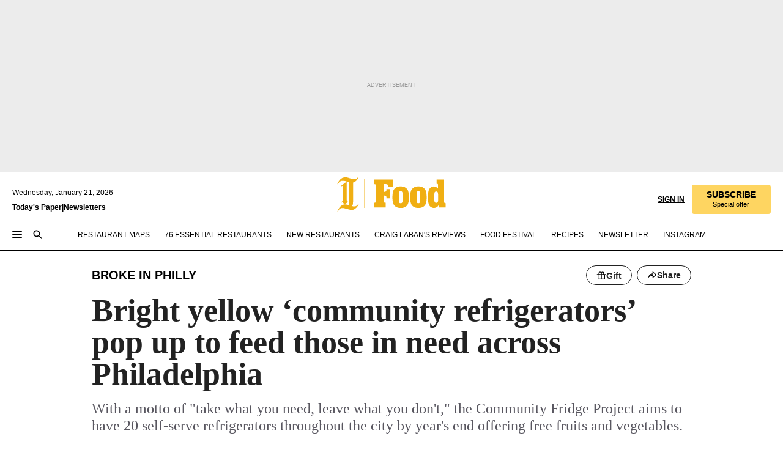

--- FILE ---
content_type: text/html; charset=utf-8
request_url: https://www.inquirer.com/news/community-fridge-project-mama-tee-philadelphia-hungry-coronavirus-20200808.html
body_size: 43962
content:
<!DOCTYPE html><html lang="en"><head><link rel="preload" as="image" href="https://www.inquirer.com/resizer/v2/TLKRK6PO4VCSVDDBA7L53642IA.jpg?auth=c35107307eb8dbd1e3b6b1aef48d0a5cd12d85fc315ea8a98fec45a67113c4f0&amp;width=760&amp;height=507&amp;smart=true" imageSrcSet="https://www.inquirer.com/resizer/v2/TLKRK6PO4VCSVDDBA7L53642IA.jpg?auth=c35107307eb8dbd1e3b6b1aef48d0a5cd12d85fc315ea8a98fec45a67113c4f0&amp;width=800&amp;height=533&amp;smart=true 800w,https://www.inquirer.com/resizer/v2/TLKRK6PO4VCSVDDBA7L53642IA.jpg?auth=c35107307eb8dbd1e3b6b1aef48d0a5cd12d85fc315ea8a98fec45a67113c4f0&amp;width=700&amp;height=467&amp;smart=true 700w,https://www.inquirer.com/resizer/v2/TLKRK6PO4VCSVDDBA7L53642IA.jpg?auth=c35107307eb8dbd1e3b6b1aef48d0a5cd12d85fc315ea8a98fec45a67113c4f0&amp;width=600&amp;height=400&amp;smart=true 600w,https://www.inquirer.com/resizer/v2/TLKRK6PO4VCSVDDBA7L53642IA.jpg?auth=c35107307eb8dbd1e3b6b1aef48d0a5cd12d85fc315ea8a98fec45a67113c4f0&amp;width=500&amp;height=333&amp;smart=true 500w,https://www.inquirer.com/resizer/v2/TLKRK6PO4VCSVDDBA7L53642IA.jpg?auth=c35107307eb8dbd1e3b6b1aef48d0a5cd12d85fc315ea8a98fec45a67113c4f0&amp;width=400&amp;height=267&amp;smart=true 400w" imageSizes="(min-width: 1040px) 650px, calc(100vw - 16px)"/><link rel="preconnect" href="https://media.inquirer.com/"/><link rel="dns-prefetch" href="https://media.inquirer.com"/><link rel="preconnect" href="https://p543.inquirer.com/"/><link rel="dns-prefetch" href="https://p543.inquirer.com"/><link rel="stylesheet" type="text/css" href="https://htlbid.com/v3/inquirer-web.com/htlbid.css"/><script async="" src="https://htlbid.com/v3/inquirer-web.com/htlbid.js"></script><link rel="stylesheet" href="/pf/resources/dist/inquirer-light/css/style.css?d=1140"/><title>Bright yellow ‘community refrigerators’ pop up to feed those in need across Philadelphia</title><link rel="apple-touch-icon-precomposed" sizes="57x57" href="https://media.inquirer.com/designimages/apple-touch-icon-57x57-precomposed.png"/><link rel="apple-touch-icon-precomposed" sizes="76x76" href="https://media.inquirer.com/designimages/apple-touch-icon-76x76-precomposed.png"/><link rel="apple-touch-icon-precomposed" sizes="120x120" href="https://media.inquirer.com/designimages/apple-touch-icon-60x60-precomposed@2x.png"/><link rel="apple-touch-icon-precomposed" sizes="152x152" href="https://media.inquirer.com/designimages/apple-touch-icon-76x76-precomposed@2x.png"/><link rel="apple-touch-icon-precomposed" sizes="180x180" href="https://media.inquirer.com/designimages/apple-touch-icon-60x60-precomposed@3x.png"/><link rel="icon" sizes="16x16" href="https://media.inquirer.com/designimages/apple-touch-icon-16x16-precomposed.png"/><link rel="icon" sizes="192x192" href="https://media.inquirer.com/designimages/touch-icon-192x192.png"/><link rel="apple-touch-icon-precomposed" href="https://media.inquirer.com/designimages/apple-touch-icon-precomposed.png"/><link rel="apple-touch-icon" href="https://media.inquirer.com/designimages/apple-touch-icon.png"/><meta name="robots" content="index, follow"/><meta name="googlebot-news" content="index"/><meta name="googlebot" content="index"/><meta name="copyright" content="(c) 2026 The Philadelphia Inquirer, LLC"/><meta name="distribution" content="global"/><meta name="rating" content="general"/><meta name="application-name" content="The Philadelphia Inquirer, LLC"/><meta property="og:site_name" content="Inquirer.com"/><meta name="viewport" content="width=device-width,minimum-scale=1,initial-scale=1,maximum-scale=1"/><meta name="arc_environment" content="fusion"/><meta property="fb:pages" content="6130721655"/><meta name="twitter:site" content="@PhillyInquirer"/><meta name="twitter:creator" content="@PhillyInquirer"/><meta property="og:locale" content="en_US"/><meta name="twitter:card" content="summary_large_image"/><script data-schema="Organization" type="application/ld+json">
        {
          "name": "The Philadelphia Inquirer, LLC",
          "url": "https://www.inquirer.com",
          "logo": "https://www.inquirer.com/pb/resources/dist/images/inquirer-logo-official-v2.svg",
          "sameAs": [
            "https://www.facebook.com/philadelphiainquirer/",
            "https://twitter.com/PhillyInquirer"
          ],
          "@type": "NewsMediaOrganization",
          "@context": "http://schema.org"
        }
      </script><script>
            var pmnAdmin = {};
            var PMNdataLayer = [{
              analytics: {}
            }];
          </script><link rel="canonical" href="https://www.inquirer.com/news/community-fridge-project-mama-tee-philadelphia-hungry-coronavirus-20200808.html"/><meta property="og:title" content="Bright yellow ‘community refrigerators’ pop up to feed those in need across Philadelphia"/><meta property="og:description" content="With a motto of &quot;take what you need, leave what you don&#x27;t,&quot; the Community Fridge Project aims to have 20 self-serve refrigerators throughout the city by year&#x27;s end offering free fruits and vegetables."/><meta property="og:image" content="https://www.inquirer.com/resizer/v2/TLKRK6PO4VCSVDDBA7L53642IA.jpg?auth=c35107307eb8dbd1e3b6b1aef48d0a5cd12d85fc315ea8a98fec45a67113c4f0&amp;width=760&amp;height=507&amp;smart=true"/><meta property="og:image:width" content="2400"/><meta property="og:image:height" content="1600"/><meta name="twitter:title" content="Bright yellow ‘community refrigerators’ pop up to feed those in need across Philadelphia"/><meta name="twitter:description" content="With a motto of &quot;take what you need, leave what you don&#x27;t,&quot; the Community Fridge Project aims to have 20 self-serve refrigerators throughout the city by year&#x27;s end offering free fruits and vegetables."/><meta name="twitter:image" content="https://www.inquirer.com/resizer/v2/TLKRK6PO4VCSVDDBA7L53642IA.jpg?auth=c35107307eb8dbd1e3b6b1aef48d0a5cd12d85fc315ea8a98fec45a67113c4f0&amp;width=760&amp;height=507&amp;smart=true"/><meta name="cXenseParse:title" content="Bright yellow ‘community refrigerators’ pop up to feed those in need across Philadelphia"/><meta property="article:section" content="News, news, news"/><meta name="author" content="Grace Dickinson"/><meta itemProp="description" name="description" content="With a motto of &quot;take what you need, leave what you don&#x27;t,&quot; the Community Fridge Project aims to have 20 self-serve refrigerators throughout the city by year&#x27;s end offering free fruits and vegetables."/><meta name="og:url" content="https://www.inquirer.com/news/community-fridge-project-mama-tee-philadelphia-hungry-coronavirus-20200808.html"/><meta property="article:modified_time" content="2020-10-19T08:37:24-04:00"/><meta name="date" content="2020-08-08T20:01:11.402Z"/><meta name="article_id" content="2VSSTCGK7FHWDIJSYEFR5I3JKA"/><meta property="og:type" content="article"/><meta property="article:opinion" content="false"/><meta property="vf:unique_id" content="2VSSTCGK7FHWDIJSYEFR5I3JKA"/><meta name="sailthru.tags" content="news,broke-in-philly"/><meta name="sailthru.author" content="Grace Dickinson"/><meta name="sailthru.date" content="2020-10-19T12:37:23.986Z"/><meta name="sailthru.title" content="Bright yellow ‘community refrigerators’ pop up to feed those in need across Philadelphia"/><meta name="sailthru.description" content="With a motto of &quot;take what you need, leave what you don&#x27;t,&quot; the Community Fridge Project aims to have 20 self-serve refrigerators throughout the city by year&#x27;s end offering free fruits and vegetables."/><meta name="sailthru.image.full" content="https://www.inquirer.com/resizer/v2/TLKRK6PO4VCSVDDBA7L53642IA.jpg?auth=c35107307eb8dbd1e3b6b1aef48d0a5cd12d85fc315ea8a98fec45a67113c4f0&amp;width=760&amp;height=507&amp;smart=true"/><meta name="sailthru.image.thumb" content="https://www.inquirer.com/resizer/v2/TLKRK6PO4VCSVDDBA7L53642IA.jpg?auth=c35107307eb8dbd1e3b6b1aef48d0a5cd12d85fc315ea8a98fec45a67113c4f0&amp;width=760&amp;height=507&amp;smart=true"/><meta name="keywords" content="community-fridge-project-Mama-Tee-Philadelphia-hungry-coronavirus"/><meta name="news_keywords" content="community-fridge-project-Mama-Tee-Philadelphia-hungry-coronavirus"/><meta name="article-subtype" content="subtype-regular"/><script data-schema="NewsArticle" type="application/ld+json">
    {
      "@context": "http://schema.org",
      "@type": "NewsArticle",
      "mainEntityOfPage": {
        "@type": "WebPage",
        "@id": "https://www.inquirer.com/news/community-fridge-project-mama-tee-philadelphia-hungry-coronavirus-20200808.html"
      },
      "headline": "Bright yellow ‘community refrigerators’ pop up to feed those in need across Philadelphia",
      "thumbnailUrl": "https://www.inquirer.com/resizer/v2/TLKRK6PO4VCSVDDBA7L53642IA.jpg?auth=c35107307eb8dbd1e3b6b1aef48d0a5cd12d85fc315ea8a98fec45a67113c4f0&width=760&height=507&smart=true",
      "articleSection": "news",
      "image": {
        "@type": "ImageObject",
        "url": "https://www.inquirer.com/resizer/v2/TLKRK6PO4VCSVDDBA7L53642IA.jpg?auth=c35107307eb8dbd1e3b6b1aef48d0a5cd12d85fc315ea8a98fec45a67113c4f0&width=760&height=507&smart=true",
        "height": 1600,
        "width": 2400
      },
      "datePublished": "2020-08-08T16:01:11-04:00",
      "dateModified": "2020-08-08T16:01:11-04:00",
      "author": [{"@type":"Person","name":"Grace Dickinson","url":"https://www.inquirer.com/author/dickinson_grace/"}],
      "isAccessibleForFree": false,
      "hasPart": {
        "@type": "WebPageElement",
        "isAccessibleForFree": false,
        "cssSelector" : ".article-body-paywall"
      },
      "isPartOf": {
        "@type": ["CreativeWork", "Product"],
        "name": "Staff",
        "productID": "inquirer.com:basic"
      },
      "publisher": {
        "@type": "NewsMediaOrganization",
        "name": "The Philadelphia Inquirer",
        "logo": {
          "@type": "ImageObject",
          "url": "https://media.inquirer.com/designimages/inquirer-logo-amp.png",
          "width": 600,
          "height": 60
        }
      },
      "description": "With a motto of &quot;take what you need, leave what you don't,&quot; the Community Fridge Project aims to have 20 self-serve refrigerators throughout the city by year's end offering free fruits and vegetables.",
      "keywords": [
        "articleID/2VSSTCGK7FHWDIJSYEFR5I3JKA",
        "Type/Article",
        "target/News/news/news",
        "NavLink/news"
      ],
      "identifier": {
        "@type": "PropertyValue",
        "propertyID": "articleID",
        "value": "2VSSTCGK7FHWDIJSYEFR5I3JKA"
      }
    }
    </script><script src="https://cdn.cookielaw.org/scripttemplates/otSDKStub.js" data-domain-script="c6dea5ec-f3a5-432d-8d99-556d91c9726b" type="text/javascript" charset="UTF-8" data-dLayer-name="PMNdataLayer"></script><script src="https://cdn.speedcurve.com/js/lux.js?id=283407416" defer="" crossorigin="anonymous"></script><script type="application/javascript" id="polyfill-script">if(!Array.prototype.includes||!(window.Object && window.Object.assign)||!window.Promise||!window.Symbol||!window.fetch){document.write('<script type="application/javascript" src="/pf/dist/engine/polyfill.js?d=1140&mxId=00000000" defer=""><\/script>')}</script><script id="fusion-engine-react-script" type="application/javascript" src="/pf/dist/engine/react.js?d=1140&amp;mxId=00000000" defer=""></script><script id="fusion-engine-combinations-script" type="application/javascript" src="/pf/dist/components/combinations/light.js?d=1140&amp;mxId=00000000" defer=""></script>
<script>(window.BOOMR_mq=window.BOOMR_mq||[]).push(["addVar",{"rua.upush":"false","rua.cpush":"false","rua.upre":"false","rua.cpre":"false","rua.uprl":"false","rua.cprl":"false","rua.cprf":"false","rua.trans":"","rua.cook":"false","rua.ims":"false","rua.ufprl":"false","rua.cfprl":"false","rua.isuxp":"false","rua.texp":"norulematch","rua.ceh":"false","rua.ueh":"false","rua.ieh.st":"0"}]);</script>
                              <script>!function(e){var n="https://s.go-mpulse.net/boomerang/";if("False"=="True")e.BOOMR_config=e.BOOMR_config||{},e.BOOMR_config.PageParams=e.BOOMR_config.PageParams||{},e.BOOMR_config.PageParams.pci=!0,n="https://s2.go-mpulse.net/boomerang/";if(window.BOOMR_API_key="PPACB-T4Q7H-SPCW8-FS2AT-3JVSH",function(){function e(){if(!o){var e=document.createElement("script");e.id="boomr-scr-as",e.src=window.BOOMR.url,e.async=!0,i.parentNode.appendChild(e),o=!0}}function t(e){o=!0;var n,t,a,r,d=document,O=window;if(window.BOOMR.snippetMethod=e?"if":"i",t=function(e,n){var t=d.createElement("script");t.id=n||"boomr-if-as",t.src=window.BOOMR.url,BOOMR_lstart=(new Date).getTime(),e=e||d.body,e.appendChild(t)},!window.addEventListener&&window.attachEvent&&navigator.userAgent.match(/MSIE [67]\./))return window.BOOMR.snippetMethod="s",void t(i.parentNode,"boomr-async");a=document.createElement("IFRAME"),a.src="about:blank",a.title="",a.role="presentation",a.loading="eager",r=(a.frameElement||a).style,r.width=0,r.height=0,r.border=0,r.display="none",i.parentNode.appendChild(a);try{O=a.contentWindow,d=O.document.open()}catch(_){n=document.domain,a.src="javascript:var d=document.open();d.domain='"+n+"';void(0);",O=a.contentWindow,d=O.document.open()}if(n)d._boomrl=function(){this.domain=n,t()},d.write("<bo"+"dy onload='document._boomrl();'>");else if(O._boomrl=function(){t()},O.addEventListener)O.addEventListener("load",O._boomrl,!1);else if(O.attachEvent)O.attachEvent("onload",O._boomrl);d.close()}function a(e){window.BOOMR_onload=e&&e.timeStamp||(new Date).getTime()}if(!window.BOOMR||!window.BOOMR.version&&!window.BOOMR.snippetExecuted){window.BOOMR=window.BOOMR||{},window.BOOMR.snippetStart=(new Date).getTime(),window.BOOMR.snippetExecuted=!0,window.BOOMR.snippetVersion=12,window.BOOMR.url=n+"PPACB-T4Q7H-SPCW8-FS2AT-3JVSH";var i=document.currentScript||document.getElementsByTagName("script")[0],o=!1,r=document.createElement("link");if(r.relList&&"function"==typeof r.relList.supports&&r.relList.supports("preload")&&"as"in r)window.BOOMR.snippetMethod="p",r.href=window.BOOMR.url,r.rel="preload",r.as="script",r.addEventListener("load",e),r.addEventListener("error",function(){t(!0)}),setTimeout(function(){if(!o)t(!0)},3e3),BOOMR_lstart=(new Date).getTime(),i.parentNode.appendChild(r);else t(!1);if(window.addEventListener)window.addEventListener("load",a,!1);else if(window.attachEvent)window.attachEvent("onload",a)}}(),"".length>0)if(e&&"performance"in e&&e.performance&&"function"==typeof e.performance.setResourceTimingBufferSize)e.performance.setResourceTimingBufferSize();!function(){if(BOOMR=e.BOOMR||{},BOOMR.plugins=BOOMR.plugins||{},!BOOMR.plugins.AK){var n=""=="true"?1:0,t="",a="amkycviccueui2lrdmbq-f-d6f363674-clientnsv4-s.akamaihd.net",i="false"=="true"?2:1,o={"ak.v":"39","ak.cp":"689028","ak.ai":parseInt("653835",10),"ak.ol":"0","ak.cr":8,"ak.ipv":4,"ak.proto":"h2","ak.rid":"1d4a36e5","ak.r":51990,"ak.a2":n,"ak.m":"dscr","ak.n":"ff","ak.bpcip":"3.21.129.0","ak.cport":51180,"ak.gh":"2.17.209.132","ak.quicv":"","ak.tlsv":"tls1.3","ak.0rtt":"","ak.0rtt.ed":"","ak.csrc":"-","ak.acc":"","ak.t":"1769020163","ak.ak":"hOBiQwZUYzCg5VSAfCLimQ==Z8jGVK2xlUXWSkwVIHmAK2UMg3ONVN5YQlDHqvTuar9/fjnqTqxZ77lRiUQ/WnFGBzkYOKpkXDJJDoYRate09bA5lEO5nRlcDg0OMpwp95CXBNrzmDkjIx9eSdTBaUQEfoGhUKnvxrDrNIoTHrxesRTOtlFVgl5ZFyjB/ubpoUsz5KIPbnKjgZn+SqaekUNKMcxu+bbCoxGoGHNBJzg14VKbY8+m05GdudpbaY97ezJCixQkO6v/a8yx506ADulv7XQpKXRYOvxi+qzGoieD9RZrV8EwpKIIo7c0lfIUig6Ou+bqpic7JiQWRX3Vb6qwuJHTHZLjTc6PB7g38G3RdzPGBTAW6xZ6Dy9cWLF9WLVZrMDrZ3u0f6LokVuSPdErJLR6/gUSPQTa8zjt4oP9df4mmPLnwxVbYwS2AT+mQ5w=","ak.pv":"123","ak.dpoabenc":"","ak.tf":i};if(""!==t)o["ak.ruds"]=t;var r={i:!1,av:function(n){var t="http.initiator";if(n&&(!n[t]||"spa_hard"===n[t]))o["ak.feo"]=void 0!==e.aFeoApplied?1:0,BOOMR.addVar(o)},rv:function(){var e=["ak.bpcip","ak.cport","ak.cr","ak.csrc","ak.gh","ak.ipv","ak.m","ak.n","ak.ol","ak.proto","ak.quicv","ak.tlsv","ak.0rtt","ak.0rtt.ed","ak.r","ak.acc","ak.t","ak.tf"];BOOMR.removeVar(e)}};BOOMR.plugins.AK={akVars:o,akDNSPreFetchDomain:a,init:function(){if(!r.i){var e=BOOMR.subscribe;e("before_beacon",r.av,null,null),e("onbeacon",r.rv,null,null),r.i=!0}return this},is_complete:function(){return!0}}}}()}(window);</script></head><body><div>
                <script type="text/javascript">
                  function OptanonWrapper() { }
                </script>
              </div><noscript>
          <iframe src="https://www.googletagmanager.com/ns.html?id=GTM-M4NMCHW"
          height="0" width="0" style="display:none;visibility:hidden"></iframe></noscript><div id="fusion-app" class=""><div class="article-body article-body-paywall type-body-text"><a class="sr-only focus:not-sr-only active:not-sr-only hover:not-sr-only" href="#article-body">Skip to content</a><header id="app-bar" class="app-bar header top-0 sticky z-[11]"><div data-ad-name="article/top_banner_masthead" class="text-center container-column
          bg-[#ececec] overflow-hidden py-4 flex-col justify-center items-center flex min-h-[50px] md:min-h-[90px] lg:min-h-[250px]"><div class="type-button absolute z-0"><div class="advertisement-text font-light xxs:leading-5 xs:leading-none text-[9px] text-[#999] tracking-normal uppercase justify-center flex flex-row mb-1">Advertisement</div></div><div class="container-row justify-center w-full z-1"><div class="arcad bg-none my-0 mx-auto min-h-0 min-w-0 ad-responsive text-center "><div class="htlad-web-top_banner_masthead" data-unit="phl.news/article/top_banner" data-targeting="{&quot;position&quot;:&quot;slider&quot;,&quot;position_type&quot;:&quot;slider_section&quot;}"></div></div></div></div><nav class="global-app-bar sticky top-0 border-solid z-[11] inset-x-0 border-b bg-white "><div class="h-[62px] flex flex-col max-w-[1240px] mx-auto px-5 justify-center relative lg:h-[127px] bg-white"><div class="static lg:relative"><div class="transition-all lg:w-[616px] left-0 flex flex-col
        overflow-hidden duration-200 absolute w-full top-16
        lg:left-8 shadow-md lg:top-[128px] h-0"><div class="flex flex-col bg-white space-y-3 p-3 shadow-md inq-dropdown-menu px-7 py-4 "><div class="relative"><input type="text" placeholder="Search" aria-required="false" aria-label="Search" id="search" class="font-grot10 border border-solid border-neutral-dark-gray focus:border-primary-blue active:border-primary-blue w-full px-6 py-3 text-4"/><div class="absolute top-1 right-1"><button class="cursor-pointer p-2 bg-transparent"><svg xmlns="http://www.w3.org/2000/svg" width="20" height="20" viewBox="0 0 24 24"><use href="#search-icon-circle"></use><use href="#search-icon-line"></use></svg></button></div></div></div></div></div><div class="flex flex-row flex-auto"><svg xmlns="http://www.w3.org/2000/svg" class="hidden"><defs><path d="M0 0h24v24H0z" fill="none" id="search-icon-circle"></path><path d="M15.5 14h-.79l-.28-.27C15.41 12.59 16 11.11 16 9.5 16 5.91 13.09 3 9.5 3S3 5.91 3 9.5 5.91 16 9.5 16c1.61 0 3.09-.59 4.23-1.57l.27.28v.79l5 4.99L20.49 19l-4.99-5zm-6 0C7.01 14 5 11.99 5 9.5S7.01 5 9.5 5 14 7.01 14 9.5 11.99 14 9.5 14z" id="search-icon-line"></path></defs></svg><div class="flex-1 flex items-center space-x-2 lg:hidden"><button type="button" role="button" aria-label="Full navigation" aria-haspopup="true" aria-expanded="false" class="flex flex-col h-3 w-4 p-0 rounded
      justify-center items-center group cursor-pointer bg-transparent"><div class="h-0.5 w-4 rounded-full transition ease
      transform duration-300 opacity-100 group-hover:opacity-50  bg-black"></div><div class="h-0.5 w-4 my-[3px] rounded-full
      transition ease transform duration-300 opacity-100 group-hover:opacity-50 bg-black"></div><div class="h-0.5 w-4 rounded-full transition
      ease transform duration-300 opacity-100 group-hover:opacity-50  bg-black"></div></button><button class="cursor-pointer p-2 mt-1 bg-transparent" aria-label="Search" aria-haspopup="true" aria-expanded="false"><svg xmlns="http://www.w3.org/2000/svg" width="20" height="20" viewBox="0 0 24 24"><use href="#search-icon-circle"></use><use href="#search-icon-line"></use></svg></button></div><div class="hidden flex-1 flex-col space-y-1 justify-center lg:flex lg:pt-3"><div class="flex flex-row items-center"><div aria-label="Wednesday, January 21, 2026" class="text-3 mb-1 mr-1">Wednesday, January 21, 2026</div></div><div class="flex gap-1 text-3 font-bold leading-3.5 "><a href="https://eedition.inquirer.com/" id="todayspaper" data-link-type="global-nav" aria-label="Print Copy of Today&#x27;s Paper" role="link" class="no-underline text-black">Today&#x27;s Paper</a>|<a class="no-underline text-black" href="https://www.inquirer.com/newsletters/" data-link-type="global-nav" aria-label="Newsletters" role="link">Newsletters</a></div></div><div class="flex-1 text-center justify-center items-center flex"><div class="flex-1 relative"><div class="absolute left-0 right-0 h-full flex items-center justify-center"><a href="/" data-link-type="global-nav" aria-label="The Philadelphia Inquirer - Go to homepage link" role="link"><svg class="mx-auto fill-black lg:fill-secondary-yellow h-8 sm:h-[37px] lg:h-[57px]" xmlns="http://www.w3.org/2000/svg" viewBox="0 0 47 56"><g><path d="M12.819 44.4706L17.892 40.32C16.7061 39.3976 15.6849 38.3765 15.6849 36.8612V9.19059L17.1014 8.07059C17.7602 8.33412 18.4849 8.53176 19.2426 8.72941V41.5388C19.2426 42.8894 19.1108 44.3388 18.979 45.5247C16.772 44.8659 15.4543 44.6682 12.7861 44.4706M0.499023 11.7271L1.35549 12.2541C2.47549 9.38824 4.81432 6.52235 8.76726 6.52235C12.7202 6.52235 13.7743 7.04941 15.8826 7.77412L6.75785 14.4612L7.54843 15.3176L8.73432 14.4612C8.8002 14.4612 9.39314 14.9882 9.39314 21.1153V38.9035L6.79079 40.7812L7.58138 41.6376L8.56961 40.9129L12.819 44.5035C6.95549 44.5035 2.34373 50.5647 0.564906 55.5059L1.42138 56.0329C2.60726 53.1012 4.61667 50.2353 8.66843 50.2353C12.7202 50.2353 20.132 53.3647 24.3484 53.3647C28.5649 53.3647 33.6049 48.4565 35.3508 44.24L34.4943 43.7129C33.5061 46.1835 31.299 47.7318 28.5649 47.7318C25.8308 47.7318 26.4237 47.5341 25.0402 47.2706H24.8426C24.7108 47.2047 24.6449 47.2047 24.579 47.2047C25.4355 45.92 25.699 45.0635 25.9626 43.1859C26.3578 40.1224 26.3578 34.3247 26.3578 30.1412V9.25647C32.1555 7.93882 35.0214 1.25176 35.3508 0.527059L34.4943 0C33.4402 2.60235 31.2331 3.98588 28.3014 3.98588C23.4261 3.98588 18.0896 0.790588 13.5108 0.790588C6.69196 0.790588 2.44255 6.65412 0.499023 11.7271Z"></path><path d="M45.499 4H44.499V50H45.499V4Z"></path></g></svg></a><a href="/food" data-link-type="global-nav" aria-label="The Philadelphia Inquirer - Go to food page link" role="link"><svg viewBox="50 0 127 57" xmlns="http://www.w3.org/2000/svg" class="pl-1 h-8 fill-black lg:fill-secondary-yellow sm:h-[37px] lg:h-[57px]"><path d="M59.3894 42.5493H60.0415C62.0043 42.5493 62.854 41.5679 62.854 39.2164V15.4187C62.854 13.064 62.0043 12.0859 60.0415 12.0859H59.3894V4.43213H90.1163V16.5286H82.2715V15.8106C82.2715 12.9322 81.4877 12.0826 78.2833 12.0826H74.8846V24.7652H76.7157C79.2647 24.7652 79.7884 22.674 79.7884 21.0372V20.1875H85.8679V35.2249H79.7884V34.5069C79.7884 32.2181 79.2647 30.7789 76.7157 30.7789H74.8846V39.2131C74.8846 41.5679 75.9319 42.546 77.8914 42.546H78.5468V50.1964H59.3894V42.5493Z"></path><path d="M91.8288 45.8819C90.2612 43.2012 89.5399 39.4764 89.5399 33.4594C89.5399 27.4425 90.2579 23.7836 91.8288 21.1028C94.0518 17.3122 98.4978 15.8071 103.01 15.8071C107.522 15.8071 111.968 17.3122 114.191 21.1028C115.758 23.7836 116.479 27.4458 116.479 33.4594C116.479 39.4731 115.762 43.2012 114.191 45.8819C111.902 49.61 107.522 51.1118 103.01 51.1118C98.4978 51.1151 94.1177 49.61 91.8288 45.8819ZM103.01 43.3329C104.907 43.3329 106.082 42.2197 106.082 39.6048V27.3141C106.082 24.6992 104.907 23.586 103.01 23.586C101.113 23.586 99.937 24.6992 99.937 27.3141V39.6048C99.937 42.223 101.113 43.3329 103.01 43.3329Z"></path><path d="M120.817 45.8819C119.249 43.2012 118.528 39.4764 118.528 33.4594C118.528 27.4425 119.246 23.7836 120.817 21.1028C123.04 17.3122 127.486 15.8071 131.998 15.8071C136.51 15.8071 140.956 17.3122 143.179 21.1028C144.746 23.7836 145.468 27.4458 145.468 33.4594C145.468 39.4731 144.75 43.2012 143.179 45.8819C140.89 49.61 136.51 51.1118 131.998 51.1118C127.486 51.1151 123.106 49.61 120.817 45.8819ZM131.998 43.3329C133.895 43.3329 135.07 42.2197 135.07 39.6048V27.3141C135.07 24.6992 133.895 23.586 131.998 23.586C130.101 23.586 128.925 24.6992 128.925 27.3141V39.6048C128.925 42.223 130.101 43.3329 131.998 43.3329Z"></path><path d="M149.37 45.948C148.129 43.2014 147.671 39.5425 147.671 33.3938C147.671 27.1825 148.194 23.7179 149.37 21.0372C150.875 17.4408 154.01 15.8073 157.412 15.8073C159.635 15.8073 162.185 16.9205 164.081 19.5354V13.5876C164.081 11.7565 163.1 11.4305 162.119 11.4305H161.661V4.43213H174.083V41.0442C174.083 42.8753 174.933 43.2014 176.241 43.2014H176.501V50.1964H165.06V46.4684C163.426 49.6069 160.288 51.0461 157.409 51.0461C154.271 51.0494 150.938 49.5443 149.37 45.948ZM161.071 42.681C162.968 42.681 164.144 41.5712 164.144 38.8245V28.1014C164.144 25.4206 162.968 24.1131 161.071 24.1131C159.24 24.1131 158.065 25.4206 158.065 28.1014V38.8245C158.065 41.5679 159.24 42.681 161.071 42.681Z"></path></svg></a></div></div></div><div class="flex-1 flex items-center justify-end lg:pt-3"><div class="text-right"><div class="w-full font-grot10"><a aria-haspopup="true" aria-expanded="false" aria-label="Signin/Signup" data-link-type="global-nav" class="cursor-pointer font-bold uppercase lg:hidden text-3 grid justify-end flex-wrap sm:flex leading-3.5"><span class="inline-block whitespace-nowrap">Sign In / </span><span class="inline-block whitespace-nowrap">Sign Up</span></a><div class="subscribe-btn w-full flex-row items-center space-x-3 lg:flex hidden"><a class="cursor-pointer font-bold text-3 text-neutral-black hidden lg:inline transition-all duration-500 ease-in-out opacity-1 auth0-log-in login-btn sign-in align-middle uppercase underline xxl:text-3.5" role="link" aria-label="Sign in" data-link-type="global-nav">Sign in</a><a class="subscribe no-underline" role="link" aria-label="Subscribe" data-link-type="global-nav" href="https://www.inquirer.com/subscribe_today/"><button class="transition-all duration-300 ease-out rounded cursor-pointer font-grot10 py-2 px-6 text-neutral-black signup-wrapper hidden lg:inline-block relative whitespace-no-wrap text-[.875rem] uppercase bg-[#fed561] border border-[#fed561] test-subscribe-btn leading-4 overflow-hidden" data-link-type="global-nav" style="background-color:#fed561;border-color:#fed561;color:#000000" role="button"><b>SUBSCRIBE</b><div class="transition-all text-[11px] duration-[250ms] ease-in-out offer-language font-light normal-case
                        tracking-normal overflow-hidden ">Special offer</div></button></a></div></div><div class="static lg:relative z-1"><div class="transition-all left-0 lg:left-auto lg:right-0 flex overflow-hidden duration-200 absolute w-full top-16 justify-center bg-white  lg:w-auto lg:top-0 shadow-md  h-0"><div class="w-full sm:w-[400px] lg:w-[254px]"><div class="flex flex-col justify-center items-center shadow-none inq-dropdown-menu p-3 pb-5 sm:mx-auto "><div class="flex justify-center items-center space-x-2"><svg xmlns="http://www.w3.org/2000/svg" width="12" height="12" viewBox="0 0 12 12" version="1.1"><g stroke="none" stroke-width="1" fill="none" fill-rule="evenodd"><g id="tooltip"><circle fill="#1A6AFF" cx="6" cy="6" r="6"></circle><rect fill="#FFFFFF" x="5.25" y="2" width="1.5" height="5"></rect><rect fill="#FFFFFF" x="5.25" y="8" width="1.5" height="1.5"></rect></g></g></svg><div class="text-2.5 info-link" role="link" aria-label="Keep reading by creating a &lt;b&gt;free&lt;/b&gt; account or signing in.">Keep reading by creating a <b>free</b> account or signing in.</div></div><button aria-label="Sign in/Sign up" class="inq-button-ds cursor-pointer font-grot10 !normal-case !text-md !leading-5 min-h-[40px] px-6 py-2.5 !font-medium 
    text-white inline-flex 
    justify-center items-center text-center 
    not-italic rounded 
    box-border focus:ring-4 
    transition-all duration-300 ease-out bg-blue-mid hover:bg-blue-dark focus:ring-blue-dark auth0-log-in login-btn w-full sm:w-auto sm:min-w-[190px] lg:min-w-0 my-2" data-link-type="global-nav">Sign in/Sign up</button><form class="flex justify-center items-center w-full sm:w-auto " action="https://www.inquirer.com/subscribe_today/"><button aria-label="Subscribe" class="inq-button-ds cursor-pointer font-grot10 !normal-case !text-md !leading-5 min-h-[40px] px-6 py-2.5 !font-medium 
    text-white inline-flex 
    justify-center items-center text-center 
    not-italic rounded 
    box-border focus:ring-4 
    transition-all duration-300 ease-out inq-button-ds--secondary bg-transparent hover:bg-transparent !border !border-solid !text-black border-black hover:border-gray-mid-neutral
      focus:!bg-white focus:ring-4 focus:ring-silversand
      active:ring-0 active:!bg-gray-mid-neutral active:!text-white lg:!hidden w-full sm:w-auto sm:min-w-[190px] lg:min-w-0 my-2" data-link-type="global-nav">Subscribe</button></form><form class="flex justify-center items-center w-full sm:w-auto lg:hidden" action="https://www.inquirer.com/donate/"><button aria-label="Support local news" class="inq-button-ds cursor-pointer font-grot10 !normal-case !text-md !leading-5 min-h-[40px] px-6 py-2.5 !font-medium 
    text-white inline-flex 
    justify-center items-center text-center 
    not-italic rounded 
    box-border focus:ring-4 
    transition-all duration-300 ease-out inq-button-ds--secondary bg-transparent hover:bg-transparent !border !border-solid !text-black border-black hover:border-gray-mid-neutral
      focus:!bg-white focus:ring-4 focus:ring-silversand
      active:ring-0 active:!bg-gray-mid-neutral active:!text-white support-local-news-btn w-full sm:w-auto sm:min-w-[190px] lg:min-w-0 my-2" data-link-type="global-nav">Support local news</button></form><a href="#" aria-label="Sign out" class="inq-button-ds cursor-pointer font-grot10 !normal-case !text-md !leading-5 inq-button-ds--link decoration-1 underline-offset-1 text-black h-auto text-center mt-2 hidden logout-btn" data-link-type="global-nav">Sign out</a></div></div></div></div></div></div></div><div class="flex transition-all duration-250 flex-row h-0 overflow-hidden items-center lg:h-[52px]"><div class="flex-1 lg:flex items-center space-x-2 hidden "><button type="button" role="button" aria-label="Full navigation" aria-haspopup="true" aria-expanded="false" class="flex flex-col h-3 w-4 p-0 rounded
      justify-center items-center group cursor-pointer bg-white"><div class="h-0.5 w-4 rounded-full transition ease
      transform duration-300 opacity-100 group-hover:opacity-50  bg-black"></div><div class="h-0.5 w-4 my-[3px] rounded-full
      transition ease transform duration-300 opacity-100 group-hover:opacity-50 bg-black"></div><div class="h-0.5 w-4 rounded-full transition
      ease transform duration-300 opacity-100 group-hover:opacity-50  bg-black"></div></button><button class="cursor-pointer p-2 mt-1 bg-transparent" aria-label="Search" aria-haspopup="true" aria-expanded="false"><svg xmlns="http://www.w3.org/2000/svg" width="20" height="20" viewBox="0 0 24 24"><use href="#search-icon-circle"></use><use href="#search-icon-line"></use></svg></button></div><div class="flex overflow-hidden items-center"><div class="flex-wrap justify-center flex overflow-hidden h-4 transition-all duration-500 ease-in-out"><a data-link-type="header-nav-main" aria-label="Restaurant Maps" role="link" class="uppercase no-underline text-black cursor-pointer text-3 mx-6" href="https://www.inquirer.com/topic/restaurant-maps/">Restaurant Maps</a><a data-link-type="header-nav-main" aria-label="76 Essential Restaurants" role="link" class="uppercase no-underline text-black cursor-pointer text-3 mr-6" href="https://www.inquirer.com/76">76 Essential Restaurants</a><a data-link-type="header-nav-main" aria-label="New Restaurants" role="link" class="uppercase no-underline text-black cursor-pointer text-3 mr-6" href="https://www.inquirer.com/food/new-restaurants-philadelphia-area-20250314.html">New Restaurants</a><a data-link-type="header-nav-main" aria-label="Craig Laban&#x27;s Reviews" role="link" class="uppercase no-underline text-black cursor-pointer text-3 mr-6" href="https://inquirer.com/food/craig-laban">Craig Laban&#x27;s Reviews</a><a data-link-type="header-nav-main" aria-label="Food Festival" role="link" class="uppercase no-underline text-black cursor-pointer text-3 mr-6" href="https://foodfest.inquirer.com/">Food Festival</a><a data-link-type="header-nav-main" aria-label="Recipes" role="link" class="uppercase no-underline text-black cursor-pointer text-3 mr-6" href="/food/recipes">Recipes</a><a data-link-type="header-nav-main" aria-label="Newsletter" role="link" class="uppercase no-underline text-black cursor-pointer text-3 mr-6" href="https://www.inquirer.com/newsletters/lets-eat/sign-up/">Newsletter</a><a data-link-type="header-nav-main" aria-label="Instagram" role="link" class="uppercase no-underline text-black cursor-pointer text-3 mr-6" href="https://instagram.com/phillyinqfood/">Instagram</a></div></div><div class="flex-1"></div></div></div></nav><nav class="global-app-bar !h-[63px] fixed top-0 z-[11] border-solid inset-x-0 transition-all duration-500 mx-auto box-border invisible opacity-0 duration-100 border-b bg-white "><div class="app-bar-wrapper !h-[62px] bg-white flex flex-col max-w-[1240px] mx-auto px-5 justify-center relative inset-x-0 bg-white"><div class="static lg:relative"><div class="transition-all lg:w-[616px] left-0 flex flex-col
        overflow-hidden duration-200 absolute w-full top-16
        lg:left-8 shadow-md lg:top-16 h-0"><div class="flex flex-col bg-white space-y-3 p-3 shadow-md inq-dropdown-menu px-7 py-4 static"><div class="relative"><input type="text" placeholder="Search" aria-required="false" aria-label="Search" id="search" class="font-grot10 border border-solid border-neutral-dark-gray focus:border-primary-blue active:border-primary-blue w-full px-6 py-3 text-4"/><div class="absolute top-1 right-1"><button class="cursor-pointer p-2 bg-transparent"><svg xmlns="http://www.w3.org/2000/svg" width="20" height="20" viewBox="0 0 24 24"><use href="#search-icon-circle"></use><use href="#search-icon-line"></use></svg></button></div></div></div></div></div><div class="flex flex-row flex-auto"><svg xmlns="http://www.w3.org/2000/svg" class="hidden"><defs><path d="M0 0h24v24H0z" fill="none" id="search-icon-circle"></path><path d="M15.5 14h-.79l-.28-.27C15.41 12.59 16 11.11 16 9.5 16 5.91 13.09 3 9.5 3S3 5.91 3 9.5 5.91 16 9.5 16c1.61 0 3.09-.59 4.23-1.57l.27.28v.79l5 4.99L20.49 19l-4.99-5zm-6 0C7.01 14 5 11.99 5 9.5S7.01 5 9.5 5 14 7.01 14 9.5 11.99 14 9.5 14z" id="search-icon-line"></path></defs></svg><div class="flex-1 flex items-center space-x-2"><button type="button" role="button" aria-label="Full navigation" aria-haspopup="true" aria-expanded="false" class="flex flex-col h-3 w-4 p-0 rounded
      justify-center items-center group cursor-pointer bg-transparent"><div class="h-0.5 w-4 rounded-full transition ease
      transform duration-300 opacity-100 group-hover:opacity-50  bg-black"></div><div class="h-0.5 w-4 my-[3px] rounded-full
      transition ease transform duration-300 opacity-100 group-hover:opacity-50 bg-black"></div><div class="h-0.5 w-4 rounded-full transition
      ease transform duration-300 opacity-100 group-hover:opacity-50  bg-black"></div></button><button class="cursor-pointer p-2 mt-1 bg-transparent" aria-label="Search" aria-haspopup="true" aria-expanded="false"><svg xmlns="http://www.w3.org/2000/svg" width="20" height="20" viewBox="0 0 24 24"><use href="#search-icon-circle"></use><use href="#search-icon-line"></use></svg></button></div><div class="flex-1 text-center justify-center items-center flex"><div class="flex-1 relative"><div class="absolute left-0 right-0 h-full flex items-center justify-center"><a href="/" data-link-type="global-nav" aria-label="The Philadelphia Inquirer - Go to homepage link" role="link"><svg class="mx-auto fill-black lg:fill-secondary-yellow h-8 sm:h-[37px]" xmlns="http://www.w3.org/2000/svg" viewBox="0 0 47 56"><g><path d="M12.819 44.4706L17.892 40.32C16.7061 39.3976 15.6849 38.3765 15.6849 36.8612V9.19059L17.1014 8.07059C17.7602 8.33412 18.4849 8.53176 19.2426 8.72941V41.5388C19.2426 42.8894 19.1108 44.3388 18.979 45.5247C16.772 44.8659 15.4543 44.6682 12.7861 44.4706M0.499023 11.7271L1.35549 12.2541C2.47549 9.38824 4.81432 6.52235 8.76726 6.52235C12.7202 6.52235 13.7743 7.04941 15.8826 7.77412L6.75785 14.4612L7.54843 15.3176L8.73432 14.4612C8.8002 14.4612 9.39314 14.9882 9.39314 21.1153V38.9035L6.79079 40.7812L7.58138 41.6376L8.56961 40.9129L12.819 44.5035C6.95549 44.5035 2.34373 50.5647 0.564906 55.5059L1.42138 56.0329C2.60726 53.1012 4.61667 50.2353 8.66843 50.2353C12.7202 50.2353 20.132 53.3647 24.3484 53.3647C28.5649 53.3647 33.6049 48.4565 35.3508 44.24L34.4943 43.7129C33.5061 46.1835 31.299 47.7318 28.5649 47.7318C25.8308 47.7318 26.4237 47.5341 25.0402 47.2706H24.8426C24.7108 47.2047 24.6449 47.2047 24.579 47.2047C25.4355 45.92 25.699 45.0635 25.9626 43.1859C26.3578 40.1224 26.3578 34.3247 26.3578 30.1412V9.25647C32.1555 7.93882 35.0214 1.25176 35.3508 0.527059L34.4943 0C33.4402 2.60235 31.2331 3.98588 28.3014 3.98588C23.4261 3.98588 18.0896 0.790588 13.5108 0.790588C6.69196 0.790588 2.44255 6.65412 0.499023 11.7271Z"></path><path d="M45.499 4H44.499V50H45.499V4Z"></path></g></svg></a><a href="/food" data-link-type="global-nav" aria-label="The Philadelphia Inquirer - Go to food page link" role="link"><svg viewBox="50 0 127 57" xmlns="http://www.w3.org/2000/svg" class="pl-1 h-8 fill-black lg:fill-secondary-yellow sm:h-[37px]"><path d="M59.3894 42.5493H60.0415C62.0043 42.5493 62.854 41.5679 62.854 39.2164V15.4187C62.854 13.064 62.0043 12.0859 60.0415 12.0859H59.3894V4.43213H90.1163V16.5286H82.2715V15.8106C82.2715 12.9322 81.4877 12.0826 78.2833 12.0826H74.8846V24.7652H76.7157C79.2647 24.7652 79.7884 22.674 79.7884 21.0372V20.1875H85.8679V35.2249H79.7884V34.5069C79.7884 32.2181 79.2647 30.7789 76.7157 30.7789H74.8846V39.2131C74.8846 41.5679 75.9319 42.546 77.8914 42.546H78.5468V50.1964H59.3894V42.5493Z"></path><path d="M91.8288 45.8819C90.2612 43.2012 89.5399 39.4764 89.5399 33.4594C89.5399 27.4425 90.2579 23.7836 91.8288 21.1028C94.0518 17.3122 98.4978 15.8071 103.01 15.8071C107.522 15.8071 111.968 17.3122 114.191 21.1028C115.758 23.7836 116.479 27.4458 116.479 33.4594C116.479 39.4731 115.762 43.2012 114.191 45.8819C111.902 49.61 107.522 51.1118 103.01 51.1118C98.4978 51.1151 94.1177 49.61 91.8288 45.8819ZM103.01 43.3329C104.907 43.3329 106.082 42.2197 106.082 39.6048V27.3141C106.082 24.6992 104.907 23.586 103.01 23.586C101.113 23.586 99.937 24.6992 99.937 27.3141V39.6048C99.937 42.223 101.113 43.3329 103.01 43.3329Z"></path><path d="M120.817 45.8819C119.249 43.2012 118.528 39.4764 118.528 33.4594C118.528 27.4425 119.246 23.7836 120.817 21.1028C123.04 17.3122 127.486 15.8071 131.998 15.8071C136.51 15.8071 140.956 17.3122 143.179 21.1028C144.746 23.7836 145.468 27.4458 145.468 33.4594C145.468 39.4731 144.75 43.2012 143.179 45.8819C140.89 49.61 136.51 51.1118 131.998 51.1118C127.486 51.1151 123.106 49.61 120.817 45.8819ZM131.998 43.3329C133.895 43.3329 135.07 42.2197 135.07 39.6048V27.3141C135.07 24.6992 133.895 23.586 131.998 23.586C130.101 23.586 128.925 24.6992 128.925 27.3141V39.6048C128.925 42.223 130.101 43.3329 131.998 43.3329Z"></path><path d="M149.37 45.948C148.129 43.2014 147.671 39.5425 147.671 33.3938C147.671 27.1825 148.194 23.7179 149.37 21.0372C150.875 17.4408 154.01 15.8073 157.412 15.8073C159.635 15.8073 162.185 16.9205 164.081 19.5354V13.5876C164.081 11.7565 163.1 11.4305 162.119 11.4305H161.661V4.43213H174.083V41.0442C174.083 42.8753 174.933 43.2014 176.241 43.2014H176.501V50.1964H165.06V46.4684C163.426 49.6069 160.288 51.0461 157.409 51.0461C154.271 51.0494 150.938 49.5443 149.37 45.948ZM161.071 42.681C162.968 42.681 164.144 41.5712 164.144 38.8245V28.1014C164.144 25.4206 162.968 24.1131 161.071 24.1131C159.24 24.1131 158.065 25.4206 158.065 28.1014V38.8245C158.065 41.5679 159.24 42.681 161.071 42.681Z"></path></svg></a></div></div></div><div class="flex-1 flex items-center justify-end"><div class="text-right"><div class="w-full font-grot10"><a aria-haspopup="true" aria-expanded="false" aria-label="Signin/Signup" data-link-type="global-nav" class="cursor-pointer font-bold uppercase lg:hidden text-3 grid justify-end flex-wrap sm:flex leading-3.5"><span class="inline-block whitespace-nowrap">Sign In / </span><span class="inline-block whitespace-nowrap">Sign Up</span></a><div class="subscribe-btn w-full flex-row items-center space-x-3 lg:flex hidden"><a class="cursor-pointer font-bold text-3 text-neutral-black hidden lg:inline transition-all duration-500 ease-in-out opacity-1 auth0-log-in login-btn sign-in align-middle uppercase underline xxl:text-3.5" role="link" aria-label="Sign in" data-link-type="global-nav">Sign in</a><a class="subscribe no-underline" role="link" aria-label="Subscribe" data-link-type="global-nav" href="https://www.inquirer.com/subscribe_today/"><button class="transition-all duration-300 ease-out rounded cursor-pointer font-grot10 py-2 px-6 text-neutral-black signup-wrapper hidden lg:inline-block relative whitespace-no-wrap text-[.875rem] uppercase bg-[#fed561] border border-[#fed561] test-subscribe-btn leading-4 overflow-hidden" data-link-type="global-nav" style="background-color:#fed561;border-color:#fed561;color:#000000" role="button"><b>SUBSCRIBE</b><div class="transition-all text-[11px] duration-[250ms] ease-in-out offer-language font-light normal-case
                        tracking-normal overflow-hidden hidden">Special offer</div></button></a></div></div><div class="static lg:relative z-1"><div class="transition-all left-0 lg:left-auto lg:right-0 flex overflow-hidden duration-200 absolute w-full top-16 justify-center bg-white  lg:w-auto lg:top-0 shadow-md lg:top-[5px] h-0"><div class="w-full sm:w-[400px] lg:w-[254px]"><div class="flex flex-col justify-center items-center shadow-none inq-dropdown-menu p-3 pb-5 sm:mx-auto static"><div class="flex justify-center items-center space-x-2"><svg xmlns="http://www.w3.org/2000/svg" width="12" height="12" viewBox="0 0 12 12" version="1.1"><g stroke="none" stroke-width="1" fill="none" fill-rule="evenodd"><g id="tooltip"><circle fill="#1A6AFF" cx="6" cy="6" r="6"></circle><rect fill="#FFFFFF" x="5.25" y="2" width="1.5" height="5"></rect><rect fill="#FFFFFF" x="5.25" y="8" width="1.5" height="1.5"></rect></g></g></svg><div class="text-2.5 info-link" role="link" aria-label="Keep reading by creating a &lt;b&gt;free&lt;/b&gt; account or signing in.">Keep reading by creating a <b>free</b> account or signing in.</div></div><button aria-label="Sign in/Sign up" class="inq-button-ds cursor-pointer font-grot10 !normal-case !text-md !leading-5 min-h-[40px] px-6 py-2.5 !font-medium 
    text-white inline-flex 
    justify-center items-center text-center 
    not-italic rounded 
    box-border focus:ring-4 
    transition-all duration-300 ease-out bg-blue-mid hover:bg-blue-dark focus:ring-blue-dark auth0-log-in login-btn w-full sm:w-auto sm:min-w-[190px] lg:min-w-0 my-2" data-link-type="global-nav">Sign in/Sign up</button><form class="flex justify-center items-center w-full sm:w-auto " action="https://www.inquirer.com/subscribe_today/"><button aria-label="Subscribe" class="inq-button-ds cursor-pointer font-grot10 !normal-case !text-md !leading-5 min-h-[40px] px-6 py-2.5 !font-medium 
    text-white inline-flex 
    justify-center items-center text-center 
    not-italic rounded 
    box-border focus:ring-4 
    transition-all duration-300 ease-out inq-button-ds--secondary bg-transparent hover:bg-transparent !border !border-solid !text-black border-black hover:border-gray-mid-neutral
      focus:!bg-white focus:ring-4 focus:ring-silversand
      active:ring-0 active:!bg-gray-mid-neutral active:!text-white lg:!hidden w-full sm:w-auto sm:min-w-[190px] lg:min-w-0 my-2" data-link-type="global-nav">Subscribe</button></form><form class="flex justify-center items-center w-full sm:w-auto lg:hidden" action="https://www.inquirer.com/donate/"><button aria-label="Support local news" class="inq-button-ds cursor-pointer font-grot10 !normal-case !text-md !leading-5 min-h-[40px] px-6 py-2.5 !font-medium 
    text-white inline-flex 
    justify-center items-center text-center 
    not-italic rounded 
    box-border focus:ring-4 
    transition-all duration-300 ease-out inq-button-ds--secondary bg-transparent hover:bg-transparent !border !border-solid !text-black border-black hover:border-gray-mid-neutral
      focus:!bg-white focus:ring-4 focus:ring-silversand
      active:ring-0 active:!bg-gray-mid-neutral active:!text-white support-local-news-btn w-full sm:w-auto sm:min-w-[190px] lg:min-w-0 my-2" data-link-type="global-nav">Support local news</button></form><a href="#" aria-label="Sign out" class="inq-button-ds cursor-pointer font-grot10 !normal-case !text-md !leading-5 inq-button-ds--link decoration-1 underline-offset-1 text-black h-auto text-center mt-2 hidden logout-btn" data-link-type="global-nav">Sign out</a></div></div></div></div></div></div></div></div></nav></header><section class="main relative "><main id="main"><div data-fusion-collection="features" data-fusion-type="config/WeRecommendSettings"></div><div data-fusion-collection="features" data-fusion-type="global/AdBAM"></div><div class="max-w-[980px] mx-auto lg:px-0 px-5 pb-5"><div class="flex relative -bottom-2           pt-4           items-center"><div class="flex flex-col w-full"><div class="type-article-eyebrow p-0 mr-4 w-full transition-all"><a data-link-type="article-eyebrow" href="https://www.inquirer.com/topic/broke-in-philly/" title="Broke In Philly" class="text-black hover:text-blue-mid no-underline">Broke In Philly</a></div></div><div><div class="inq-share inq-gift-bc"><div class="inq-share__options"><button class="
        inline-block cursor-pointer bg-transparent p-0 bg-white mr-2 
         " aria-label="Share this story" aria-haspopup="true" aria-expanded="false"><div class="inq-icon inq-icon--gift-icon inq-icon--medium "><svg xmlns="http://www.w3.org/2000/svg" width="24" height="24" viewBox="0 0 40 40" class="block"><path d="M25.0082 3.33813C28.69 3.33813 31.6748 6.3229 31.6748 10.0048C31.6748 11.2199 31.3497 12.359 30.7818 13.34L38.3415 13.3381V16.6714H35.0082V33.3381C35.0082 34.2586 34.262 35.0048 33.3415 35.0048H6.6748C5.75434 35.0048 5.00814 34.2586 5.00814 33.3381V16.6714H1.6748V13.3381L9.23442 13.34C8.66654 12.359 8.34147 11.2199 8.34147 10.0048C8.34147 6.3229 11.3262 3.33813 15.0081 3.33813C17.0002 3.33813 18.7882 4.21182 20.0097 5.5969C21.2282 4.21182 23.0162 3.33813 25.0082 3.33813ZM18.3415 16.6714H8.34147V31.6714H18.3415V16.6714ZM31.6748 16.6714H21.6748V31.6714H31.6748V16.6714ZM15.0081 6.67147C13.1672 6.67147 11.6748 8.16385 11.6748 10.0048C11.6748 11.7621 13.0346 13.2017 14.7594 13.329L15.0081 13.3381H18.3415V10.0048C18.3415 8.3354 17.1143 6.95262 15.5128 6.70942L15.2569 6.68062L15.0081 6.67147ZM25.0082 6.67147C23.2508 6.67147 21.8112 8.03127 21.684 9.75604L21.6748 10.0048V13.3381H25.0082C26.7653 13.3381 28.205 11.9783 28.3323 10.2536L28.3415 10.0048C28.3415 8.16385 26.8492 6.67147 25.0082 6.67147Z" fill="black"></path></svg></div></button></div><div class="inq-popup-menu inq-popup-menu--open hidden"><div class="flex p-4 items-center gap-2 self-stretch bg-whitesmoke text-neutral-black"><span class="type-author font-normal leading-5.5 cursor-default not-italic">Gift this article!</span></div><button class="inq-popup-menu__option" aria-label="Copy gift link"><div class="inq-icon inq-icon--link inq-icon--medium"><svg xmlns="http://www.w3.org/2000/svg" width="24" height="24" viewBox="0 0 24 24" fill="currentColor"><title>Link Icon</title><path d="M18.8083 13.8247L17.3696 12.3861L18.8083 10.9474C19.1862 10.5695 19.486 10.1208 19.6906 9.62703C19.8951 9.13324 20.0004 8.60401 20.0004 8.06954C20.0004 7.53507 19.8951 7.00584 19.6906 6.51206C19.486 6.01827 19.1862 5.56961 18.8083 5.19169C18.4304 4.81376 17.9817 4.51397 17.4879 4.30944C16.9942 4.10491 16.4649 3.99964 15.9305 3.99964C15.396 3.99964 14.8668 4.10491 14.373 4.30944C13.8792 4.51397 13.4305 4.81376 13.0526 5.19169L11.6139 6.63036L10.1753 5.19169L11.6139 3.75301C12.7619 2.62356 14.3097 1.99349 15.9202 2.00005C17.5306 2.00661 19.0732 2.64926 20.212 3.78802C21.3507 4.92679 21.9934 6.4694 21.9999 8.07984C22.0065 9.69028 21.3764 11.2381 20.247 12.3861L18.8083 13.8247ZM13.8951 18.738L12.4564 20.1767C11.8912 20.7511 11.2179 21.208 10.4753 21.5209C9.73264 21.8339 8.93541 21.9967 8.12955 21.9999C7.3237 22.0032 6.52516 21.8469 5.78002 21.5401C5.03487 21.2332 4.35786 20.7818 3.78802 20.212C3.21819 19.6421 2.76682 18.9651 2.45995 18.22C2.15307 17.4748 1.99677 16.6763 2.00005 15.8704C2.00333 15.0646 2.16613 14.2674 2.47907 13.5247C2.792 12.7821 3.24887 12.1088 3.82332 11.5436L5.26199 10.1049L6.70067 11.5436L5.26199 12.9823C4.88407 13.3602 4.58428 13.8089 4.37975 14.3027C4.17522 14.7964 4.06995 15.3257 4.06995 15.8602C4.06995 16.3946 4.17522 16.9239 4.37975 17.4176C4.58428 17.9114 4.88407 18.3601 5.26199 18.738C5.63992 19.1159 6.08858 19.4157 6.58236 19.6202C7.07615 19.8248 7.60538 19.9301 8.13985 19.9301C8.67432 19.9301 9.20355 19.8248 9.69733 19.6202C10.1911 19.4157 10.6398 19.1159 11.0177 18.738L12.4564 17.2993L13.8951 18.738ZM15.9299 6.63036L17.3696 8.07005L8.14036 17.2983L6.70067 15.8596L15.9299 6.63036Z"></path></svg></div><span class="type-author xs:leading-5 font-medium">Copy gift<!-- --> <!-- -->link</span></button><button class="inq-popup-menu__option" aria-label="Gift via Facebook"><div class="inq-icon inq-icon--facebook inq-icon--medium"><svg xmlns="http://www.w3.org/2000/svg" width="24" height="24" viewBox="0 0 24 24" fill="currentColor"><title>Facebook Logo</title><path d="M14 13.5H16.5L17.5 9.5H14V7.5C14 6.47 14 5.5 16 5.5H17.5V2.14C17.174 2.097 15.943 2 14.643 2C11.928 2 10 3.657 10 6.7V9.5H7V13.5H10V22H14V13.5Z"></path></svg></div><span class="type-author xs:leading-5 font-medium">Gift via<!-- --> <!-- -->Facebook</span></button><button class="inq-popup-menu__option" aria-label="Gift via X"><div class="inq-icon inq-icon--twitter inq-icon--medium"><svg xmlns="http://www.w3.org/2000/svg" width="24" height="24" viewBox="0 0 24 24" fill="currentColor"><title>X</title><path d="M8 2H1L9.26086 13.0145L1.44995 21.9999H4.09998L10.4883 14.651L16 22H23L14.3917 10.5223L21.8001 2H19.1501L13.1643 8.88578L8 2ZM17 20L5 4H7L19 20H17Z"></path></svg></div><span class="type-author xs:leading-5 font-medium">Gift via<!-- --> <!-- -->X</span></button><button class="inq-popup-menu__option" aria-label="Gift via email"><div class="inq-icon inq-icon--email inq-icon--medium"><svg xmlns="http://www.w3.org/2000/svg" width="24" height="24" viewBox="0 0 24 24" fill="currentColor"><title>Email</title><path d="M3 3H21C21.2652 3 21.5196 3.10536 21.7071 3.29289C21.8946 3.48043 22 3.73478 22 4V20C22 20.2652 21.8946 20.5196 21.7071 20.7071C21.5196 20.8946 21.2652 21 21 21H3C2.73478 21 2.48043 20.8946 2.29289 20.7071C2.10536 20.5196 2 20.2652 2 20V4C2 3.73478 2.10536 3.48043 2.29289 3.29289C2.48043 3.10536 2.73478 3 3 3ZM12.06 11.683L5.648 6.238L4.353 7.762L12.073 14.317L19.654 7.757L18.346 6.244L12.06 11.683Z"></path></svg></div><span class="type-author xs:leading-5 font-medium">Gift via<!-- --> <!-- -->Email</span></button></div><div class="inq-toast items-center inq-toast--standard inq-toast--bottom font-ringside-regular h-[58px] text-3.5 text-center " aria-hidden="true"><div role="alert" class="w-11/12"><span class="break-words">Link copied to clipboard</span></div></div></div></div><div class="inq-share"><div class="inq-share__options"><button class="
      inline-block cursor-pointer bg-transparent p-0
       " aria-label="Share this story" aria-haspopup="true" aria-expanded="false"><div class="inq-icon inq-icon--share inq-icon--medium"><svg xmlns="http://www.w3.org/2000/svg" width="24" height="24" viewBox="0 0 24 24"><title>Share Icon</title><path d="M13.576 17.271L8.46602 14.484C7.97551 14.9709 7.35183 15.3017 6.67361 15.4346C5.99538 15.5676 5.29298 15.4968 4.65494 15.2311C4.01691 14.9654 3.47181 14.5168 3.08837 13.9418C2.70492 13.3668 2.50031 12.6911 2.50031 12C2.50031 11.3089 2.70492 10.6332 3.08837 10.0582C3.47181 9.48317 4.01691 9.03455 4.65494 8.76889C5.29298 8.50322 5.99538 8.43241 6.67361 8.56536C7.35183 8.69832 7.97551 9.02909 8.46602 9.51599L13.576 6.72899C13.4008 5.90672 13.5273 5.04885 13.9326 4.31224C14.3379 3.57563 14.9948 3.00952 15.7831 2.71742C16.5715 2.42532 17.4386 2.42676 18.226 2.72147C19.0134 3.01619 19.6684 3.58448 20.0712 4.32243C20.4741 5.06037 20.5978 5.91866 20.4198 6.74034C20.2418 7.56202 19.774 8.29218 19.1019 8.79729C18.4298 9.3024 17.5984 9.54871 16.7596 9.49119C15.9209 9.43366 15.1308 9.07613 14.534 8.48399L9.42402 11.271C9.52595 11.7516 9.52595 12.2483 9.42402 12.729L14.534 15.516C15.1308 14.9238 15.9209 14.5663 16.7596 14.5088C17.5984 14.4513 18.4298 14.6976 19.1019 15.2027C19.774 15.7078 20.2418 16.438 20.4198 17.2596C20.5978 18.0813 20.4741 18.9396 20.0712 19.6776C19.6684 20.4155 19.0134 20.9838 18.226 21.2785C17.4386 21.5732 16.5715 21.5747 15.7831 21.2826C14.9948 20.9905 14.3379 20.4243 13.9326 19.6877C13.5273 18.9511 13.4008 18.0933 13.576 17.271Z" fill="black"></path></svg></div></button></div><div class="inq-popup-menu inq-popup-menu--open hidden"><button class="inq-popup-menu__option" aria-label="Copy Link"><div class="inq-icon inq-icon--link inq-icon--medium"><svg xmlns="http://www.w3.org/2000/svg" width="24" height="24" viewBox="0 0 24 24" fill="currentColor"><title>Link Icon</title><path d="M18.8083 13.8247L17.3696 12.3861L18.8083 10.9474C19.1862 10.5695 19.486 10.1208 19.6906 9.62703C19.8951 9.13324 20.0004 8.60401 20.0004 8.06954C20.0004 7.53507 19.8951 7.00584 19.6906 6.51206C19.486 6.01827 19.1862 5.56961 18.8083 5.19169C18.4304 4.81376 17.9817 4.51397 17.4879 4.30944C16.9942 4.10491 16.4649 3.99964 15.9305 3.99964C15.396 3.99964 14.8668 4.10491 14.373 4.30944C13.8792 4.51397 13.4305 4.81376 13.0526 5.19169L11.6139 6.63036L10.1753 5.19169L11.6139 3.75301C12.7619 2.62356 14.3097 1.99349 15.9202 2.00005C17.5306 2.00661 19.0732 2.64926 20.212 3.78802C21.3507 4.92679 21.9934 6.4694 21.9999 8.07984C22.0065 9.69028 21.3764 11.2381 20.247 12.3861L18.8083 13.8247ZM13.8951 18.738L12.4564 20.1767C11.8912 20.7511 11.2179 21.208 10.4753 21.5209C9.73264 21.8339 8.93541 21.9967 8.12955 21.9999C7.3237 22.0032 6.52516 21.8469 5.78002 21.5401C5.03487 21.2332 4.35786 20.7818 3.78802 20.212C3.21819 19.6421 2.76682 18.9651 2.45995 18.22C2.15307 17.4748 1.99677 16.6763 2.00005 15.8704C2.00333 15.0646 2.16613 14.2674 2.47907 13.5247C2.792 12.7821 3.24887 12.1088 3.82332 11.5436L5.26199 10.1049L6.70067 11.5436L5.26199 12.9823C4.88407 13.3602 4.58428 13.8089 4.37975 14.3027C4.17522 14.7964 4.06995 15.3257 4.06995 15.8602C4.06995 16.3946 4.17522 16.9239 4.37975 17.4176C4.58428 17.9114 4.88407 18.3601 5.26199 18.738C5.63992 19.1159 6.08858 19.4157 6.58236 19.6202C7.07615 19.8248 7.60538 19.9301 8.13985 19.9301C8.67432 19.9301 9.20355 19.8248 9.69733 19.6202C10.1911 19.4157 10.6398 19.1159 11.0177 18.738L12.4564 17.2993L13.8951 18.738ZM15.9299 6.63036L17.3696 8.07005L8.14036 17.2983L6.70067 15.8596L15.9299 6.63036Z"></path></svg></div><span class="type-author xs:leading-5 font-medium">Copy<!-- --> <!-- -->link</span></button><button class="inq-popup-menu__option" aria-label="Share on Facebook"><div class="inq-icon inq-icon--facebook inq-icon--medium"><svg xmlns="http://www.w3.org/2000/svg" width="24" height="24" viewBox="0 0 24 24" fill="currentColor"><title>Facebook Logo</title><path d="M14 13.5H16.5L17.5 9.5H14V7.5C14 6.47 14 5.5 16 5.5H17.5V2.14C17.174 2.097 15.943 2 14.643 2C11.928 2 10 3.657 10 6.7V9.5H7V13.5H10V22H14V13.5Z"></path></svg></div><span class="type-author xs:leading-5 font-medium">Share on<!-- --> <!-- -->Facebook</span></button><button class="inq-popup-menu__option" aria-label="Share on X"><div class="inq-icon inq-icon--twitter inq-icon--medium"><svg xmlns="http://www.w3.org/2000/svg" width="24" height="24" viewBox="0 0 24 24" fill="currentColor"><title>X</title><path d="M8 2H1L9.26086 13.0145L1.44995 21.9999H4.09998L10.4883 14.651L16 22H23L14.3917 10.5223L21.8001 2H19.1501L13.1643 8.88578L8 2ZM17 20L5 4H7L19 20H17Z"></path></svg></div><span class="type-author xs:leading-5 font-medium">Share on<!-- --> <!-- -->X</span></button><button class="inq-popup-menu__option" aria-label="Share via email"><div class="inq-icon inq-icon--email inq-icon--medium"><svg xmlns="http://www.w3.org/2000/svg" width="24" height="24" viewBox="0 0 24 24" fill="currentColor"><title>Email</title><path d="M3 3H21C21.2652 3 21.5196 3.10536 21.7071 3.29289C21.8946 3.48043 22 3.73478 22 4V20C22 20.2652 21.8946 20.5196 21.7071 20.7071C21.5196 20.8946 21.2652 21 21 21H3C2.73478 21 2.48043 20.8946 2.29289 20.7071C2.10536 20.5196 2 20.2652 2 20V4C2 3.73478 2.10536 3.48043 2.29289 3.29289C2.48043 3.10536 2.73478 3 3 3ZM12.06 11.683L5.648 6.238L4.353 7.762L12.073 14.317L19.654 7.757L18.346 6.244L12.06 11.683Z"></path></svg></div><span class="type-author xs:leading-5 font-medium">Share via<!-- --> <!-- -->Email</span></button></div><div class="inq-toast items-center inq-toast--standard inq-toast--bottom font-ringside-regular h-[58px] text-3.5 text-center " aria-hidden="true"><div role="alert" class="w-11/12"><span class="break-words">Link copied to clipboard</span></div></div></div></div><div id="header-content" class="focus:outline-none"><h1 class="inq-headline inq-headline--standard">Bright yellow ‘community refrigerators’ pop up to feed those in need across Philadelphia</h1></div><p class="inq-p--summary type-article-tease my-0 mx-auto max-w-[542px] md:max-w-[813px] lg:max-w-[980px] text-secondary mx-0" id="main-content">With a motto of "take what you need, leave what you don't," the Community Fridge Project aims to have 20 self-serve refrigerators throughout the city by year's end offering free fruits and vegetables.</p></div><section class="grid gap-y-0 grid-cols-[100%] my-0 mx-auto max-w-[980px] gap-[30px] lg:grid-cols-[650px_300px]"><article class="col-[1_/_span_1] px-5 lg:px-0 lg:pb-5"><div class="flex flex-col"><div><div class="topper-img-wrapper -mx-5 sm:mx-0 relative aspect-[3/2]"><div><div class="inq-image--wrapper figure "><figure class="inq-topper__figure inq-topper__figure-3x2" role="figure" aria-describedby="inq-fig--figcaption-michelle-nelson,-fou-caption"><div class="inq-image inq-image-topper-style"><img class="inq-image visible-inq-image inq-story__image inq-story__image-with-ratio" src="https://www.inquirer.com/resizer/v2/TLKRK6PO4VCSVDDBA7L53642IA.jpg?auth=c35107307eb8dbd1e3b6b1aef48d0a5cd12d85fc315ea8a98fec45a67113c4f0&amp;width=760&amp;height=507&amp;smart=true" srcSet="https://www.inquirer.com/resizer/v2/TLKRK6PO4VCSVDDBA7L53642IA.jpg?auth=c35107307eb8dbd1e3b6b1aef48d0a5cd12d85fc315ea8a98fec45a67113c4f0&amp;width=800&amp;height=533&amp;smart=true 800w,https://www.inquirer.com/resizer/v2/TLKRK6PO4VCSVDDBA7L53642IA.jpg?auth=c35107307eb8dbd1e3b6b1aef48d0a5cd12d85fc315ea8a98fec45a67113c4f0&amp;width=700&amp;height=467&amp;smart=true 700w,https://www.inquirer.com/resizer/v2/TLKRK6PO4VCSVDDBA7L53642IA.jpg?auth=c35107307eb8dbd1e3b6b1aef48d0a5cd12d85fc315ea8a98fec45a67113c4f0&amp;width=600&amp;height=400&amp;smart=true 600w,https://www.inquirer.com/resizer/v2/TLKRK6PO4VCSVDDBA7L53642IA.jpg?auth=c35107307eb8dbd1e3b6b1aef48d0a5cd12d85fc315ea8a98fec45a67113c4f0&amp;width=500&amp;height=333&amp;smart=true 500w,https://www.inquirer.com/resizer/v2/TLKRK6PO4VCSVDDBA7L53642IA.jpg?auth=c35107307eb8dbd1e3b6b1aef48d0a5cd12d85fc315ea8a98fec45a67113c4f0&amp;width=400&amp;height=267&amp;smart=true 400w" alt="Michelle Nelson, founder of Mama-Tee, shows off a squash that was donated while she restocks the Community Fridge outside of Ambassador restaurant in the Ludlow neighborhood of Philadelphia on Saturday." sizes="(min-width: 1040px) 650px, calc(94.44vw - 15px)" width="650" height="433" decoding="async"/></div><figcaption id="inq-fig--figcaption-michelle-nelson,-fou-caption" class="inq-image__caption"><span class="inq-fig--caption type-caption truncated text-primary ">Michelle Nelson, founder of Mama-Tee, shows off a squash that was donated while she restocks the Community Fridge outside of Ambassador restaurant in the Ludlow neighborhood of Philadelphia on Saturday.<a class="inq-fig--expend-btn font-bold absolute bottom-0 right-0 cursor-pointer  hidden-read-more text-primary bg-white " role="button" data-click-event="expand-caption">Read more</a></span><span class="inq-fig--credit block type-author text-sm mt-1 text-primary pb-2 ">HEATHER KHALIFA / Staff Photographer</span></figcaption></figure></div></div></div><ul class="px-0 list-none border-y-neutral-light-charcoal-gray
            border-solid border-x-0 border-y  mb-6 mt-2 pt-5 pb-5"><div class="type-author inq-author inq-author--standard text-primary"><div class="inq-author-main inq-byline"><div class=""><span class="text-primary font-normal  leading-5">by <a class="no-underline author-compact text-primary hover:text-blue-mid font-normal" href="https://www.inquirer.com/author/dickinson_grace/" data-card-author="Grace Dickinson">Grace Dickinson</a></span> <div class="flex flex-col md:flex-row"><div class="inq-timestamp antialiased type-article-details text-secondary"><span class="inq-timestamp__label leading-5">Published </span><time dateTime="2020-08-08T16:01:11-04:00" class="inline-block type-article-details text-secondary inline leading-5">Aug. 8, 2020, 4:01 p.m. ET</time></div></div></div></div></div></ul><div class="relative  -top-6"><div class="premium-content-indicator" id="premium-content-indicator"></div></div><div class="relative -top-6"><div class="giftlink-message" id="giftlink-message"></div></div><div id="piano-container"></div><div id="article-body" class="article-body-light "><p class="inq-p text-primary  ">It’s Saturday morning, and Michelle Nelson, 44, is neatly lining up Granny Smith apples and unshucked ears of corn in a refrigerator standing outside near the intersection of Seventh Street and Girard Avenue in Philadelphia’s Ludlow neighborhood. A full spread of produce is already tucked inside: tomatoes, Thai eggplant, jalapeños, summer squash, onions, Italian frying peppers, and beets.</p><div style="height:0" class="lazyload-placeholder"></div><p class="inq-p text-primary  ">“Someone just added this mint,” she said, pulling out a few of the green stems. “It smells so good.”</p><div style="height:0" class="lazyload-placeholder"></div><div data-ad-name="article/cube" class="text-center container-column
          my-5"><div class="type-button "><div class="advertisement-text font-light xxs:leading-5 xs:leading-none text-[9px] text-[#999] tracking-normal uppercase justify-center flex flex-row mb-1">Advertisement</div></div><div class="container-row justify-center "><div class="arcad bg-none my-0 mx-auto min-h-0 min-w-0 ad-responsive text-center "><div class="htlad-web-inline_1_art_dtm" data-unit="phl.news/article/inline_1" data-targeting="{&quot;position&quot;:&quot;mrec_21&quot;,&quot;position_type&quot;:&quot;mrec_21_article&quot;}"></div></div></div></div><div style="height:0" class="lazyload-placeholder"></div><p class="inq-p text-primary  ">Nelson is the founder of <a class="relative z-1 text-blue-mid hover:shadow-lightmode" data-link-type="article-body" class="text-blue-mid hover:shadow-lightmode" href="https://www.mama-tee.com/" target=_blank>Mama-Tee</a>, an e-commerce store and apparel brand that recently launched the <a class="relative z-1 text-blue-mid hover:shadow-lightmode" data-link-type="article-body" class="text-blue-mid hover:shadow-lightmode" href="https://www.mama-tee.com/copy-of-about-1" target=_blank>Community Fridge Project</a>. Designed to provide food for those in need, the project features refrigerators, painted in a signature, bright-banana-colored yellow, set up outdoors for anyone to access.</p><div style="height:0" class="lazyload-placeholder"></div><p class="inq-p text-primary  ">“We have a ‘take what you need, leave what you don’t’ motto,” Nelson said.</p><div style="height:0" class="lazyload-placeholder"></div><p class="inq-p text-primary  ">The first refrigerator went up two weeks ago against the brick walls of the Ambassador restaurant (635 W. Girard Ave.). A week later, a second location was launched near Franny Lou’s Porch in Kensington (2400 Coral St.). Nelson will power up a third refrigerator by Triple Bottom Brewing (915 Spring Garden St.) next, on her way toward a goal of 20 refrigerators across the city by the end of 2020.</p><div style="height:0" class="lazyload-placeholder"></div><p class="inq-p text-primary  ">“One in five people suffer from food insecurity in Philadelphia,” Nelson said. “And COVID-19 has left millions unemployed. We have all kinds of people going to the fridge to make ends meet.”</p><div style="height:0" class="lazyload-placeholder"></div><div style="height:250px" class="lazyload-placeholder"></div><div style="height:0" class="lazyload-placeholder"></div><p class="inq-p type-interstitial text-primary"><b>» READ MORE:<!-- --> <a data-link-type="interstitial" href="https://www.inquirer.com/news/coronavirus-pandemic-childhood-hunger-housing-insecurity-20200728.html" class="no-underline text-blue-mid hover:shadow-lightmode">Number of households with hungry children nearing 14 million, study says</a></b></p><div style="height:0" class="lazyload-placeholder"></div><p class="inq-p text-primary  ">Joined by three other women of color, Nelon launched Mama-Tee in May with a mission to shine light on the fight for racial equality and justice. A portion of the proceeds is donated to activist organizations, with a new one chosen each month. It’s prominently displayed at the top of the website for visitors to view, as they peruse shirts sporting such statements as “speaking out against racism is dope.” August’s pick: <a class="relative z-1 text-blue-mid hover:shadow-lightmode" data-link-type="article-body" class="text-blue-mid hover:shadow-lightmode" href="https://eji.org/" target=_blank>Equal Justice Initiative</a>, a nonprofit working to end mass incarceration, excessive punishment, and racial inequality.</p><div style="height:0" class="lazyload-placeholder"></div><p class="inq-p text-primary  ">“When we looked at the brand, we knew immediately that we wanted to do something with community outreach,” Nelson said. “There’s a lot of persistence with food insecurity in Philadelphia, and so launching the Community Fridge project here made sense.”</p><div style="height:0" class="lazyload-placeholder"></div><p class="inq-p text-primary  ">For months, Nelson and her team studied community fridge programs already established in such cities as New York and Los Angeles. Speaking with other organizers, they worked out details ranging from how to choose a successful location to how to prepare a refrigerator to withstand thunderstorms and other outdoor conditions.</p><div style="height:0" class="lazyload-placeholder"></div><div style="height:250px" class="lazyload-placeholder"></div><div style="height:0" class="lazyload-placeholder"></div><p class="inq-p type-interstitial text-primary"><b>» READ MORE:<!-- --> <a data-link-type="interstitial" href="https://www.inquirer.com/food/pandemic-grocery-stores-changes-business-weavers-way-profits-20200611.html" class="no-underline text-blue-mid hover:shadow-lightmode">This Philly grocery store was &#x27;Mount Airy&#x27;s living room.&#x27; Then came coronavirus.</a></b></p><div style="height:0" class="lazyload-placeholder"></div><p class="inq-p text-primary  ">“Putting up the fridge is really the least of it,” Nelson said. “The main part is getting the community on board. You have to talk to the community, you have to be visible, they have to trust you. It’s part urban planning, part studying the neighborhood statistics.”</p><div style="height:0" class="lazyload-placeholder"></div><p class="inq-p text-primary  ">Nelson explains that a major key to success is finding a location where there are both enough neighbors willing to donate and people who would need to take from the fridge. Location research includes plenty of on-the-ground talking to residents and businesses in the area.</p><div style="height:0" class="lazyload-placeholder"></div><p class="inq-p text-primary  ">Mama-Tee also searches for a partner to host each fridge, usually a restaurant or cafe that is open to supplying the energy. Once it is launched, team members show up daily to check on the contents.</p><div style="height:0" class="lazyload-placeholder"></div><div style="height:250px" class="lazyload-placeholder"></div><div style="height:0" class="lazyload-placeholder"></div><p class="inq-p text-primary  ">“We take stock of what people in the neighborhood like and what they don’t like, so each fridge is different,” Nelson said. “The one at Ambassador, they love bananas and apples. At the Franny Lou location, we do Popsicles because there’s a lot of kids in the neighborhood.”</p><div style="height:0" class="lazyload-placeholder"></div><p class="inq-p text-primary  ">Listening to the community: It’s the key to a successful community fridge, Nelson said.</p><div style="height:0" class="lazyload-placeholder"></div><div style="height:200px" class="lazyload-placeholder"></div><div style="height:0" class="lazyload-placeholder"></div><p class="inq-p text-primary  ">Right now, Mama-Tee handles the majority of the food supply, sourcing fruits and vegetables from donors including local restaurants and farms, and food brands, such as Misfits Market, a Chicago-based company that delivers ugly, but otherwise edible, produce nationwide.</p><div style="height:0" class="lazyload-placeholder"></div><p class="inq-p text-primary  ">Fridges are stocked and cleaned twice a day. Especially in deference to the coronavirus, Mama-Tee members wear gloves when handling the food and encourage anyone taking it to properly wash items before eating them. They ask that donors wear masks when dropping off food.</p><div style="height:0" class="lazyload-placeholder"></div><div style="height:250px" class="lazyload-placeholder"></div><div style="height:0" class="lazyload-placeholder"></div><p class="inq-p text-primary  ">Photos are taken during each visit to document which items are most popular.</p><div style="height:0" class="lazyload-placeholder"></div><p class="inq-p text-primary  ">“We’re trying to develop a rhythm as to how much and what type of food we want to receive so that food doesn’t rot — this is about combating food waste, as well,” Nelson said.</p><div style="height:0" class="lazyload-placeholder"></div><p class="inq-p text-primary  ">Although Mama-Tee spearheads ensuring that the fridges stay full, everyone in the neighborhood is welcomed and encouraged to donate. And so far, local residents appear excited to do so.</p><div style="height:0" class="lazyload-placeholder"></div><p class="inq-p text-primary  ">Recently, a photo of a Mama-Tee yellow fridge was spotted in the <a class="relative z-1 text-blue-mid hover:shadow-lightmode" data-link-type="article-body" class="text-blue-mid hover:shadow-lightmode" href="https://www.facebook.com/groups/NorthernLibertiesNeighbors" target=_blank>Northern Liberties Neighbors Facebook page</a>. Alongside several “this is awesome” and “great idea” posts were those from residents already thinking about what they could contribute.</p><div style="height:0" class="lazyload-placeholder"></div><p class="inq-p text-primary  ">“My tomato plants are going crazy so I can share some fruit,” one resident commented.</p><div style="height:0" class="lazyload-placeholder"></div><p class="inq-p text-primary  ">“I host a CSA pickup and sometimes have extra peppers, squash, etc. when members are out of town,” another wrote.</p><div style="height:0" class="lazyload-placeholder"></div><p class="inq-p text-primary  ">Last week, Nelson received an Instagram message that she says really touched her heart.</p><div style="height:0" class="lazyload-placeholder"></div><p class="inq-p text-primary  ">“When I get paid every other Friday, I could buy a few extra things to leave in there,” the message read. “I pretty much live paycheck to paycheck so sometimes a few days before I get paid things get tight, so this could benefit [me] to grab a few things when needed also. I really love and appreciate this.”</p><div style="height:0" class="lazyload-placeholder"></div><div style="height:200px" class="lazyload-placeholder"></div><div style="height:0" class="lazyload-placeholder"></div><p class="inq-p text-primary  ">Currently, donations must be fruits and vegetables only. At the Ambassador location, bottled water is also welcomed.</p><div style="height:0" class="lazyload-placeholder"></div><p class="inq-p text-primary  ">“There’s just not a ton of places to shop for fresh produce around here, so people that need it can use it, and people who have extra food can make sure it’s donated before it goes to waste,” Ambassador owner Kahlil Mir said. “It really brings the community together in this nice, positive way.”</p><div style="height:0" class="lazyload-placeholder"></div><p class="inq-p text-primary  ">Two-weeks in, Ambassador says it’s been seeing an average of 12 to 15 people a day using the refrigerator.</p><div style="height:0" class="lazyload-placeholder"></div><p class="inq-p text-primary  ">“And that doesn’t include the evenings or night,” Nelson said. “If we fill it three times, that’s 45 people we can feed per day, and if you multiply that by 20 fridges, you’re almost at 1,000. That’s where we want to head.”</p><div style="height:0" class="lazyload-placeholder"></div><p class="inq-p text-primary  ">Mama-Tee is seeking volunteers to help with basic refrigerator upkeep, such as discarding rotten items and arranging food on scheduled donation delivery days. Donations can be made through a <a class="relative z-1 text-blue-mid hover:shadow-lightmode" data-link-type="article-body" class="text-blue-mid hover:shadow-lightmode" href="https://www.gofundme.com/f/mamatee-community-fridge">GoFundMe campaign</a>, and there are corporate packages, too, where sponsors can get their company name tagged on the refrigerator.</p><div style="height:0" class="lazyload-placeholder"></div><p class="inq-p text-primary  ">“It really does take a village,” Nelson said. “But the support has been so positive. It’s really a win-win-win situation. The community wins, the host wins, we win.”</p><div style="height:0" class="lazyload-placeholder"></div><p class="inq-p text-primary  "><i>The Philadelphia Inquirer is one of more than 20 news organizations producing Broke in Philly, a collaborative reporting project on solutions to poverty and the city’s push toward economic justice. See all of our reporting at </i><a class="relative z-1 text-blue-mid hover:shadow-lightmode" data-link-type="article-body" class="text-blue-mid hover:shadow-lightmode" href="https://brokeinphilly.org/"><i>brokeinphilly.org</i></a><i>.</i></p><div style="height:0" class="lazyload-placeholder"></div></div><div class="relative undefined"><div id="article-feedback-collector" class="article-feedback-collector mt-6 mb-4"></div></div><div id="inq-article-completion" class="inq-author-footer "><div class="lazyload-placeholder"></div></div></div><div></div></div></article><aside class="w-full col-[2_/_span_1] hidden lg:block"><div class="grid row-auto h-auto "><div class="lg:pb-[200px]"><div data-ad-name="article/right-rail-sticky" class="text-center container-column
          sticky top-[60px]"><div class="type-button "><div class="advertisement-text font-light xxs:leading-5 xs:leading-none text-[9px] text-[#999] tracking-normal uppercase justify-center flex flex-row mb-1">Advertisement</div></div><div class="container-row justify-center "><div class="arcad bg-none my-0 mx-auto min-h-0 min-w-0 ad-responsive text-center "><div class="htlad-web-right_1" data-unit="phl.news/article/right_1" data-targeting="{&quot;position&quot;:&quot;mrec&quot;,&quot;position_type&quot;:&quot;mrec_article&quot;}"></div></div></div></div></div></div></aside></section><div data-ad-name="article/rail_article" class="text-center container-column
          my-5 lg:hidden"><div class="type-button "><div class="advertisement-text font-light xxs:leading-5 xs:leading-none text-[9px] text-[#999] tracking-normal uppercase justify-center flex flex-row mb-1">Advertisement</div></div><div class="container-row justify-center "><div class="arcad bg-none my-0 mx-auto min-h-0 min-w-0 ad-responsive text-center "><div class="htlad-web-feed_1" data-unit="phl.news/article/feed_1" data-targeting="{&quot;position&quot;:&quot;feed&quot;,&quot;position_type&quot;:&quot;article_feed_1&quot;}"></div></div></div></div><section class="grid gap-y-0 grid-cols-[100%] my-0 mx-auto max-w-[980px] gap-[30px] lg:grid-cols-[650px_300px]"><article class="col-[1_/_span_1] px-5 lg:px-0 lg:pb-5"><div class="flex flex-col"><div><div class="leading-5 
      "><div class="grid-recommender component-in-recommender leading-5 lg:pt-5
        tail-feeds-wrapper"><div class="lazyload-placeholder"></div></div></div></div></div></article><aside class="w-full col-[2_/_span_1] hidden lg:block"><div class="grid row-auto h-auto sticky top-[60px]"><div class="lg:pb-[200px]"><div data-ad-name="article/right-rail-bottom-sticky" class="text-center container-column
          "><div class="type-button "><div class="advertisement-text font-light xxs:leading-5 xs:leading-none text-[9px] text-[#999] tracking-normal uppercase justify-center flex flex-row mb-1">Advertisement</div></div><div class="container-row justify-center "><div class="arcad bg-none my-0 mx-auto min-h-0 min-w-0 ad-responsive text-center "><div class="htlad-web-feed_right_1" data-unit="phl.news/article/feed_right_1" data-targeting="{&quot;position&quot;:&quot;rail&quot;,&quot;position_type&quot;:&quot;rail_2_article&quot;}"></div></div></div></div></div></div></aside></section><div data-ad-name="article/adhesion-unit" class="text-center container-column
          "><div class="type-button "><div class="advertisement-text font-light xxs:leading-5 xs:leading-none text-[9px] text-[#999] tracking-normal uppercase justify-center flex flex-row mb-1">Advertisement</div></div><div class="container-row justify-center "><div class="arcad bg-none my-0 mx-auto min-h-0 min-w-0 ad-responsive text-center "></div></div></div><div data-fusion-collection="features" data-fusion-type="global/AdBAM"></div></main></section><footer class="footer"><footer class="footer footer-links pt-6 mt-6 pb-10 mx-5 xl:mx-auto max-w-[1240px] border-t border-solid border-neutral-light-charcoal-gray flex flex-col space-y-10 sm:space-y-0 lg:grid lg:grid-cols-4 lg:gap-x-6"><div class="block sm:hidden lg:block"><div class="flex flex-col sm:mx-auto sm:w-full"><div class="text-4.5 font-grot12-condensed font-semibold leading-4.5 uppercase mb-0 sm:mb-2.5">GET IN TOUCH</div><div class="flex flex-col pt-2.5 sm:py-0 space-y-3"><a class="no-underline text-black font-grot10 text-4 leading-4
              font-medium hover:underline " href="https://about.inquirer.com/" data-link-type="footer">About The Inquirer</a><a class="no-underline text-black font-grot10 text-4 leading-4
              font-medium hover:underline " href="https://advertising.inquirer.com/" data-link-type="footer">Advertise</a><a class="no-underline text-black font-grot10 text-4 leading-4
              font-medium hover:underline " href="/offers/#subscriptions" data-link-type="footer">Gift &amp; Group Subscriptions</a><a class="no-underline text-black font-grot10 text-4 leading-4
              font-medium hover:underline " href="/contact-us/" data-link-type="footer">Contact Us</a><a class="no-underline text-black font-grot10 text-4 leading-4
              font-medium hover:underline inquirer-subscriber-services" href="https://account.inquirer.com/s/helptopics" data-link-type="footer">Subscriber Services</a><a class="no-underline text-black font-grot10 text-4 leading-4
              font-medium hover:underline " href="https://www.inquirer.com/about/philadelphia-inquirer-newsroom-staff.html" data-link-type="footer">Newsroom Staff</a><a class="no-underline text-black font-grot10 text-4 leading-4
              font-medium hover:underline " href="https://www.inquirer.com/confidential-tips/" data-link-type="footer">Confidential Tips</a><a class="no-underline text-black font-grot10 text-4 leading-4
              font-medium hover:underline " href="https://www.parsintl.com/publications/the-philadelphia-inquirer/" data-link-type="footer">Licensing &amp; Permissions</a><a class="no-underline text-black font-grot10 text-4 leading-4
              font-medium hover:underline " href="https://store.inquirer.com/collections/reprints" data-link-type="footer">Reprints</a><a class="no-underline text-black font-grot10 text-4 leading-4
              font-medium hover:underline " href="https://www.inquirer.com/careers/" data-link-type="footer">Careers</a><a class="no-underline text-black font-grot10 text-4 leading-4
              font-medium hover:underline " href="https://about.inquirer.com/delivery-jobs/" data-link-type="footer">Delivery Jobs</a><a class="no-underline text-black font-grot10 text-4 leading-4
              font-medium hover:underline " href="https://store.inquirer.com/" data-link-type="footer">Inquirer Store</a><a class="no-underline text-black font-grot10 text-4 leading-4
              font-medium hover:underline " href="https://marketplace.inquirer.com/pa/legal/search/" data-link-type="footer">Legal Notices</a><a class="no-underline text-black font-grot10 text-4 leading-4
              font-medium hover:underline " href="https://www.legacy.com/us/obituaries/inquirer/browse" data-link-type="footer">Death Notices</a><a class="no-underline text-black font-grot10 text-4 leading-4
              font-medium hover:underline inquirer-subscribe" href="https://www.inquirer.com/subscribe/" data-link-type="footer">Subscribe</a></div></div></div><div class="block sm:hidden lg:block"><div class="flex flex-col sm:mx-auto sm:w-full"><div class="text-4.5 font-grot12-condensed font-semibold leading-4.5 uppercase mb-0 sm:mb-2.5">NEWS</div><div class="flex flex-col pt-2.5 sm:py-0 space-y-3"><a class="no-underline text-black font-grot10 text-4 leading-4
              font-medium hover:underline " href="https://eedition.inquirer.com/" data-link-type="footer">Today’s Paper</a><a class="no-underline text-black font-grot10 text-4 leading-4
              font-medium hover:underline " href="/news/" data-link-type="footer">News</a><a class="no-underline text-black font-grot10 text-4 leading-4
              font-medium hover:underline " href="/sports/" data-link-type="footer">Sports</a><a class="no-underline text-black font-grot10 text-4 leading-4
              font-medium hover:underline " href="/entertainment/" data-link-type="footer">Entertainment</a><a class="no-underline text-black font-grot10 text-4 leading-4
              font-medium hover:underline " href="/business/" data-link-type="footer">Business</a><a class="no-underline text-black font-grot10 text-4 leading-4
              font-medium hover:underline " href="/health/" data-link-type="footer">Health &amp; Science</a><a class="no-underline text-black font-grot10 text-4 leading-4
              font-medium hover:underline " href="/food/" data-link-type="footer">Food</a><a class="no-underline text-black font-grot10 text-4 leading-4
              font-medium hover:underline " href="/opinion/" data-link-type="footer">Opinion</a><a class="no-underline text-black font-grot10 text-4 leading-4
              font-medium hover:underline " href="/philly-first/" data-link-type="footer">Philly First</a><a class="no-underline text-black font-grot10 text-4 leading-4
              font-medium hover:underline " href="/inquirer-live/" data-link-type="footer">Inquirer LIVE</a><a class="no-underline text-black font-grot10 text-4 leading-4
              font-medium hover:underline " href="/archives/" data-link-type="footer">Archives</a><a class="no-underline text-black font-grot10 text-4 leading-4
              font-medium hover:underline " href="/site-map/" data-link-type="footer">Site Map</a></div></div></div><div class="block sm:hidden lg:block"><div class="flex flex-col sm:mx-auto sm:w-full"><div class="text-4.5 font-grot12-condensed font-semibold leading-4.5 uppercase mb-0 sm:mb-2.5">GIVING</div><div class="flex flex-col pt-2.5 sm:py-0 space-y-3"><a class="no-underline text-black font-grot10 text-4 leading-4
              font-medium hover:underline " href="https://philadelphiainquirer.fundjournalism.org/?utm_source=inquirer.com&amp;utm_campaign=lenfest_inquirer.com_supportlocalnews_2.0_donation&amp;utm_medium=none&amp;utm_content=&amp;utm_term=&amp;int_promo=donate_nav_link&amp;campaign=701Qm00000PwlBSIAZ" data-link-type="footer">Donate to The Inquirer</a><a class="no-underline text-black font-grot10 text-4 leading-4
              font-medium hover:underline " href="https://www.inquirer.com/high-impact-journalism-fund/" data-link-type="footer">About High-Impact Journalism Fund</a><a class="no-underline text-black font-grot10 text-4 leading-4
              font-medium hover:underline " href="https://www.lenfestinstitute.org/donation-information-hijf/" data-link-type="footer">Other Ways to Contribute</a><a class="no-underline text-black font-grot10 text-4 leading-4
              font-medium hover:underline " href="https://www.lenfestinstitute.org/our-work/the-philadelphia-inquirer/" data-link-type="footer">About The Lenfest Institute</a></div></div></div><div class="block sm:hidden lg:block"><div class="flex flex-col sm:mx-auto sm:w-full"><div class="text-4.5 font-grot12-condensed font-semibold leading-4.5 uppercase mb-0 sm:mb-2.5">MOBILE APPS</div><div class="flex flex-col pt-2.5 sm:py-0 space-y-3"><a class="no-underline text-black font-grot10 text-4 leading-4
              font-medium hover:underline " href="https://apps.apple.com/us/app/the-philadelphia-inquirer/id577251728" data-link-type="footer">Apple iOS</a><a class="no-underline text-black font-grot10 text-4 leading-4
              font-medium hover:underline " href="https://play.google.com/store/apps/details?id=com.ap.philly&amp;hl=en_US&amp;pli=1" data-link-type="footer">Google Android</a></div></div></div><div class="hidden sm:grid sm:grid-cols-2 lg:hidden gap-x-5"><div class="space-y-14"><div class="flex flex-col sm:mx-auto sm:w-full"><div class="text-4.5 font-grot12-condensed font-semibold leading-4.5 uppercase mb-0 sm:mb-2.5">GET IN TOUCH</div><div class="flex flex-col pt-2.5 sm:py-0 space-y-3"><a class="no-underline text-black font-grot10 text-4 leading-4
              font-medium hover:underline " href="https://about.inquirer.com/" data-link-type="footer">About The Inquirer</a><a class="no-underline text-black font-grot10 text-4 leading-4
              font-medium hover:underline " href="https://advertising.inquirer.com/" data-link-type="footer">Advertise</a><a class="no-underline text-black font-grot10 text-4 leading-4
              font-medium hover:underline " href="/offers/#subscriptions" data-link-type="footer">Gift &amp; Group Subscriptions</a><a class="no-underline text-black font-grot10 text-4 leading-4
              font-medium hover:underline " href="/contact-us/" data-link-type="footer">Contact Us</a><a class="no-underline text-black font-grot10 text-4 leading-4
              font-medium hover:underline inquirer-subscriber-services" href="https://account.inquirer.com/s/helptopics" data-link-type="footer">Subscriber Services</a><a class="no-underline text-black font-grot10 text-4 leading-4
              font-medium hover:underline " href="https://www.inquirer.com/about/philadelphia-inquirer-newsroom-staff.html" data-link-type="footer">Newsroom Staff</a><a class="no-underline text-black font-grot10 text-4 leading-4
              font-medium hover:underline " href="https://www.inquirer.com/confidential-tips/" data-link-type="footer">Confidential Tips</a><a class="no-underline text-black font-grot10 text-4 leading-4
              font-medium hover:underline " href="https://www.parsintl.com/publications/the-philadelphia-inquirer/" data-link-type="footer">Licensing &amp; Permissions</a><a class="no-underline text-black font-grot10 text-4 leading-4
              font-medium hover:underline " href="https://store.inquirer.com/collections/reprints" data-link-type="footer">Reprints</a><a class="no-underline text-black font-grot10 text-4 leading-4
              font-medium hover:underline " href="https://www.inquirer.com/careers/" data-link-type="footer">Careers</a><a class="no-underline text-black font-grot10 text-4 leading-4
              font-medium hover:underline " href="https://about.inquirer.com/delivery-jobs/" data-link-type="footer">Delivery Jobs</a><a class="no-underline text-black font-grot10 text-4 leading-4
              font-medium hover:underline " href="https://store.inquirer.com/" data-link-type="footer">Inquirer Store</a><a class="no-underline text-black font-grot10 text-4 leading-4
              font-medium hover:underline " href="https://marketplace.inquirer.com/pa/legal/search/" data-link-type="footer">Legal Notices</a><a class="no-underline text-black font-grot10 text-4 leading-4
              font-medium hover:underline " href="https://www.legacy.com/us/obituaries/inquirer/browse" data-link-type="footer">Death Notices</a><a class="no-underline text-black font-grot10 text-4 leading-4
              font-medium hover:underline inquirer-subscribe" href="https://www.inquirer.com/subscribe/" data-link-type="footer">Subscribe</a></div></div><div class="flex flex-col sm:mx-auto sm:w-full"><div class="text-4.5 font-grot12-condensed font-semibold leading-4.5 uppercase mb-0 sm:mb-2.5">GIVING</div><div class="flex flex-col pt-2.5 sm:py-0 space-y-3"><a class="no-underline text-black font-grot10 text-4 leading-4
              font-medium hover:underline " href="https://philadelphiainquirer.fundjournalism.org/?utm_source=inquirer.com&amp;utm_campaign=lenfest_inquirer.com_supportlocalnews_2.0_donation&amp;utm_medium=none&amp;utm_content=&amp;utm_term=&amp;int_promo=donate_nav_link&amp;campaign=701Qm00000PwlBSIAZ" data-link-type="footer">Donate to The Inquirer</a><a class="no-underline text-black font-grot10 text-4 leading-4
              font-medium hover:underline " href="https://www.inquirer.com/high-impact-journalism-fund/" data-link-type="footer">About High-Impact Journalism Fund</a><a class="no-underline text-black font-grot10 text-4 leading-4
              font-medium hover:underline " href="https://www.lenfestinstitute.org/donation-information-hijf/" data-link-type="footer">Other Ways to Contribute</a><a class="no-underline text-black font-grot10 text-4 leading-4
              font-medium hover:underline " href="https://www.lenfestinstitute.org/our-work/the-philadelphia-inquirer/" data-link-type="footer">About The Lenfest Institute</a></div></div></div><div class="space-y-14"><div class="flex flex-col sm:mx-auto sm:w-full"><div class="text-4.5 font-grot12-condensed font-semibold leading-4.5 uppercase mb-0 sm:mb-2.5">NEWS</div><div class="flex flex-col pt-2.5 sm:py-0 space-y-3"><a class="no-underline text-black font-grot10 text-4 leading-4
              font-medium hover:underline " href="https://eedition.inquirer.com/" data-link-type="footer">Today’s Paper</a><a class="no-underline text-black font-grot10 text-4 leading-4
              font-medium hover:underline " href="/news/" data-link-type="footer">News</a><a class="no-underline text-black font-grot10 text-4 leading-4
              font-medium hover:underline " href="/sports/" data-link-type="footer">Sports</a><a class="no-underline text-black font-grot10 text-4 leading-4
              font-medium hover:underline " href="/entertainment/" data-link-type="footer">Entertainment</a><a class="no-underline text-black font-grot10 text-4 leading-4
              font-medium hover:underline " href="/business/" data-link-type="footer">Business</a><a class="no-underline text-black font-grot10 text-4 leading-4
              font-medium hover:underline " href="/health/" data-link-type="footer">Health &amp; Science</a><a class="no-underline text-black font-grot10 text-4 leading-4
              font-medium hover:underline " href="/food/" data-link-type="footer">Food</a><a class="no-underline text-black font-grot10 text-4 leading-4
              font-medium hover:underline " href="/opinion/" data-link-type="footer">Opinion</a><a class="no-underline text-black font-grot10 text-4 leading-4
              font-medium hover:underline " href="/philly-first/" data-link-type="footer">Philly First</a><a class="no-underline text-black font-grot10 text-4 leading-4
              font-medium hover:underline " href="/inquirer-live/" data-link-type="footer">Inquirer LIVE</a><a class="no-underline text-black font-grot10 text-4 leading-4
              font-medium hover:underline " href="/archives/" data-link-type="footer">Archives</a><a class="no-underline text-black font-grot10 text-4 leading-4
              font-medium hover:underline " href="/site-map/" data-link-type="footer">Site Map</a></div></div><div class="flex flex-col sm:mx-auto sm:w-full"><div class="text-4.5 font-grot12-condensed font-semibold leading-4.5 uppercase mb-0 sm:mb-2.5">MOBILE APPS</div><div class="flex flex-col pt-2.5 sm:py-0 space-y-3"><a class="no-underline text-black font-grot10 text-4 leading-4
              font-medium hover:underline " href="https://apps.apple.com/us/app/the-philadelphia-inquirer/id577251728" data-link-type="footer">Apple iOS</a><a class="no-underline text-black font-grot10 text-4 leading-4
              font-medium hover:underline " href="https://play.google.com/store/apps/details?id=com.ap.philly&amp;hl=en_US&amp;pli=1" data-link-type="footer">Google Android</a></div></div></div></div></footer><div class="footer-copyright bg-gray-lighter text-3 leading-3.5 font-grot10 "><div class="max-w-[1240px] mx-auto w-full xl:px-5"><div class="py-5 px-5 xl:px-0 flex flex-col lg:flex-row-reverse lg:justify-between lg:items-center "><div class="mb-5 lg:mb-0 flex justify-center"><svg xmlns="http://www.w3.org/2000/svg" class="hidden"><defs><path id="faFacebook" d="M279.14 288l14.22-92.66h-88.91v-60.13c0-25.35 12.42-50.06 52.24-50.06h40.42V6.26S260.43 0 225.36 0c-73.22 0-121.08 44.38-121.08 124.72v70.62H22.89V288h81.39v224h100.17V288z"></path><path id="faInstagram" d="M224.1 141c-63.6 0-114.9 51.3-114.9 114.9s51.3 114.9 114.9 114.9S339 319.5 339 255.9 287.7 141 224.1 141zm0 189.6c-41.1 0-74.7-33.5-74.7-74.7s33.5-74.7 74.7-74.7 74.7 33.5 74.7 74.7-33.6 74.7-74.7 74.7zm146.4-194.3c0 14.9-12 26.8-26.8 26.8-14.9 0-26.8-12-26.8-26.8s12-26.8 26.8-26.8 26.8 12 26.8 26.8zm76.1 27.2c-1.7-35.9-9.9-67.7-36.2-93.9-26.2-26.2-58-34.4-93.9-36.2-37-2.1-147.9-2.1-184.9 0-35.8 1.7-67.6 9.9-93.9 36.1s-34.4 58-36.2 93.9c-2.1 37-2.1 147.9 0 184.9 1.7 35.9 9.9 67.7 36.2 93.9s58 34.4 93.9 36.2c37 2.1 147.9 2.1 184.9 0 35.9-1.7 67.7-9.9 93.9-36.2 26.2-26.2 34.4-58 36.2-93.9 2.1-37 2.1-147.8 0-184.8zM398.8 388c-7.8 19.6-22.9 34.7-42.6 42.6-29.5 11.7-99.5 9-132.1 9s-102.7 2.6-132.1-9c-19.6-7.8-34.7-22.9-42.6-42.6-11.7-29.5-9-99.5-9-132.1s-2.6-102.7 9-132.1c7.8-19.6 22.9-34.7 42.6-42.6 29.5-11.7 99.5-9 132.1-9s102.7-2.6 132.1 9c19.6 7.8 34.7 22.9 42.6 42.6 11.7 29.5 9 99.5 9 132.1s2.7 102.7-9 132.1z"></path><path id="faX" d="M8 2H1L9.26086 13.0145L1.44995 21.9999H4.09998L10.4883 14.651L16 22H23L14.3917 10.5223L21.8001 2H19.1501L13.1643 8.88578L8 2ZM17 20L5 4H7L19 20H17Z"></path></defs></svg><a href="https://x.com/phillyinquirer" aria-label="phillyinquirer-x" data-link-type="footer" class="text-neutral-charcoal-gray mr-9"><svg width="16" height="16" viewBox="0 0 24 24"><title>X</title><use href="#faX"></use></svg></a><a href="https://www.facebook.com/philadelphiainquirer" aria-label="phillyinquirer-facebook" data-link-type="footer" class="text-neutral-charcoal-gray mr-9"><svg width="16" height="16" viewBox="0 0 320 512"><title>Facebook</title><use href="#faFacebook"></use></svg></a><a href="https://www.instagram.com/phillyinquirer" aria-label="phillyinquirer-instagram" data-link-type="footer" class="text-neutral-charcoal-gray"><svg width="16" height="16" viewBox="0 0 448 512"><title>Instagram</title><use href="#faInstagram"></use></svg></a></div><div class="flex flex-col space-y-1 items-center lg:items-start"><a href="/about/copyright/" class="no-underline font-medium text-neutral-charcoal-gray" data-link-type="footer">© <!-- -->2026<!-- --> The Philadelphia Inquirer, LLC</a><div class="grid lg:inline space-y-1"><div class="inline text-center"><span class="font-medium"><a class="no-underline text-neutral-charcoal-gray cursor-pointer" href="/about/terms_and_conditions/#Use" data-link-type="footer">Terms of Use</a><span class="mx-1 text-neutral-charcoal-gray ">/</span></span><span class="font-medium"><a class="no-underline text-neutral-charcoal-gray cursor-pointer" href="/privacy-policy/" data-link-type="footer">Privacy Policy</a><span class="mx-1 text-neutral-charcoal-gray ">/</span></span><span class="font-medium"><a class="no-underline text-neutral-charcoal-gray cursor-pointer" href="/ai-policy/" data-link-type="footer">AI Usage Policy</a><span class="mx-1 text-neutral-charcoal-gray ">/</span></span><span class="font-medium"><a class="no-underline text-neutral-charcoal-gray cursor-pointer" href="/privacy-policy/#notice-for-california-residents" data-link-type="footer">California Notice</a><span class="mx-1 text-neutral-charcoal-gray hidden lg:inline">/</span></span></div><a class="no-underline text-neutral-charcoal-gray font-medium cursor-pointer text-center lg:text-left" href="/privacy-policy/#cookie-settings-button" data-link-type="footer">Do Not Sell My Data</a></div></div></div></div></div></footer></div></div><script id="fusion-metadata" type="application/javascript">window.Fusion=window.Fusion||{};Fusion.arcSite="philly-media-network";Fusion.contextPath="/pf";Fusion.mxId="00000000";Fusion.deployment="1140";Fusion.globalContent={"_id":"2VSSTCGK7FHWDIJSYEFR5I3JKA","type":"story","version":"0.10.6","content_elements":[{"_id":"YT5UKL4PLJBCPLJRYYIDPKYGZM","type":"text","additional_properties":{"_id":1596912507982},"content":"It’s Saturday morning, and Michelle Nelson, 44, is neatly lining up Granny Smith apples and unshucked ears of corn in a refrigerator standing outside near the intersection of Seventh Street and Girard Avenue in Philadelphia’s Ludlow neighborhood. A full spread of produce is already tucked inside: tomatoes, Thai eggplant, jalapeños, summer squash, onions, Italian frying peppers, and beets."},{"_id":"5P6KJ4KDVBCZLAQENCHG4LHCMM","type":"text","additional_properties":{"_id":1596912507983},"content":"“Someone just added this mint,” she said, pulling out a few of the green stems. “It smells so good.”"},{"_id":"ZBKR5WNJVVDE3DLW7MILQ6B47Q","type":"text","additional_properties":{"_id":1596912507984},"content":"Nelson is the founder of <a href=\"https://www.mama-tee.com/\" target=_blank>Mama-Tee</a>, an e-commerce store and apparel brand that recently launched the <a href=\"https://www.mama-tee.com/copy-of-about-1\" target=_blank>Community Fridge Project</a>. Designed to provide food for those in need, the project features refrigerators, painted in a signature, bright-banana-colored yellow, set up outdoors for anyone to access."},{"_id":"HYD3AC5CJBCGDG2VLR2CMA23EQ","type":"text","additional_properties":{"_id":1596912507985},"content":"“We have a ‘take what you need, leave what you don’t’ motto,” Nelson said."},{"_id":"O7NE3JL35RCAVHKTHWDMOPIWR4","type":"text","additional_properties":{"_id":1596912507986},"content":"The first refrigerator went up two weeks ago against the brick walls of the Ambassador restaurant (635 W. Girard Ave.). A week later, a second location was launched near Franny Lou’s Porch in Kensington (2400 Coral St.). Nelson will power up a third refrigerator by Triple Bottom Brewing (915 Spring Garden St.) next, on her way toward a goal of 20 refrigerators across the city by the end of 2020."},{"_id":"WNFNEB5ERVFZNND7X5MGDVCFI4","type":"text","additional_properties":{"_id":1596912507987},"content":"“One in five people suffer from food insecurity in Philadelphia,” Nelson said. “And COVID-19 has left millions unemployed. We have all kinds of people going to the fridge to make ends meet.”"},{"_id":"XJD3XCVXKBAI7EOMZ6JWGZWC2Y","type":"interstitial_link","additional_properties":{"_id":"TNHVB7A7FBGY3GHJ6M65ZYONEI"},"url":"https://www.inquirer.com/news/coronavirus-pandemic-childhood-hunger-housing-insecurity-20200728.html","content":"Number of households with hungry children nearing 14 million, study says"},{"_id":"DEL5VKHY4VHAPAMGF7PHPGK5SU","type":"text","additional_properties":{"_id":1596912507988},"content":"Joined by three other women of color, Nelon launched Mama-Tee in May with a mission to shine light on the fight for racial equality and justice. A portion of the proceeds is donated to activist organizations, with a new one chosen each month. It’s prominently displayed at the top of the website for visitors to view, as they peruse shirts sporting such statements as “speaking out against racism is dope.” August’s pick: <a href=\"https://eji.org/\" target=_blank>Equal Justice Initiative</a>, a nonprofit working to end mass incarceration, excessive punishment, and racial inequality."},{"_id":"ZHHFUPAK4JG6PCHG4T22Z7OQ6Q","type":"text","additional_properties":{"_id":1596912507989},"content":"“When we looked at the brand, we knew immediately that we wanted to do something with community outreach,” Nelson said. “There’s a lot of persistence with food insecurity in Philadelphia, and so launching the Community Fridge project here made sense.”"},{"_id":"BFWQ5VCV7RFTNHGWO76GWY2ROE","type":"text","additional_properties":{"_id":1596912507990},"content":"For months, Nelson and her team studied community fridge programs already established in such cities as New York and Los Angeles. Speaking with other organizers, they worked out details ranging from how to choose a successful location to how to prepare a refrigerator to withstand thunderstorms and other outdoor conditions."},{"_id":"5QNWVLZGPRGURBTM6R5PAKUHVM","type":"interstitial_link","additional_properties":{"_id":"2GTFXRQVK5A37JKT4ZLPGIJUHA"},"url":"https://www.inquirer.com/food/pandemic-grocery-stores-changes-business-weavers-way-profits-20200611.html","content":"This Philly grocery store was 'Mount Airy's living room.' Then came coronavirus."},{"_id":"GUQ47QEW2FCLFHOFLE7GLLJPYQ","type":"text","additional_properties":{"_id":1596912507991},"content":"“Putting up the fridge is really the least of it,” Nelson said. “The main part is getting the community on board. You have to talk to the community, you have to be visible, they have to trust you. It’s part urban planning, part studying the neighborhood statistics.”"},{"_id":"YDJVZ6ZR2VGV5MYZHN44D7ZLXQ","type":"text","additional_properties":{"_id":1596912507992},"content":"Nelson explains that a major key to success is finding a location where there are both enough neighbors willing to donate and people who would need to take from the fridge. Location research includes plenty of on-the-ground talking to residents and businesses in the area."},{"_id":"67T2HBS6VFGW7C65UFK4VB6SDE","type":"text","additional_properties":{"_id":1596912507993},"content":"Mama-Tee also searches for a partner to host each fridge, usually a restaurant or cafe that is open to supplying the energy. Once it is launched, team members show up daily to check on the contents."},{"_id":"7CKSNDFB7NE5JGN6R22UDWYZRA","type":"text","additional_properties":{"_id":1596912507994},"content":"“We take stock of what people in the neighborhood like and what they don’t like, so each fridge is different,” Nelson said. “The one at Ambassador, they love bananas and apples. At the Franny Lou location, we do Popsicles because there’s a lot of kids in the neighborhood.”"},{"_id":"MM2SK7VUOBEVXD7MCGGPRQQYJQ","type":"text","additional_properties":{"_id":1596912507995},"content":"Listening to the community: It’s the key to a successful community fridge, Nelson said."},{"_id":"EETOZCRHNVFMJNOXR4CMVSKBV4","additional_properties":{"fullSizeResizeUrl":"/photo/resize/A0oxAlPY7VLw71JlmNeVefrZFYo=/arc-anglerfish-arc2-prod-pmn/public/EETOZCRHNVFMJNOXR4CMVSKBV4.jpg","galleries":[],"mime_type":"image/jpeg","originalName":"Fridge09-h.JPG","originalUrl":"https://cloudfront-us-east-1.images.arcpublishing.com/pmn/EETOZCRHNVFMJNOXR4CMVSKBV4.jpg","proxyUrl":"/photo/resize/A0oxAlPY7VLw71JlmNeVefrZFYo=/arc-anglerfish-arc2-prod-pmn/public/EETOZCRHNVFMJNOXR4CMVSKBV4.jpg","published":true,"resizeUrl":"https://www.inquirer.com/resizer/A0oxAlPY7VLw71JlmNeVefrZFYo=/arc-anglerfish-arc2-prod-pmn/public/EETOZCRHNVFMJNOXR4CMVSKBV4.jpg","restricted":false,"takenOn":"2020-08-08T14:04:36Z","thumbnailResizeUrl":"https://www.inquirer.com/resizer/ksNRC6eEls_oES9LLbOGbMlAidU=/300x0/arc-anglerfish-arc2-prod-pmn/public/EETOZCRHNVFMJNOXR4CMVSKBV4.jpg","version":1,"visible_to_search":true,"adapter_version":"0.7.0","expiry":"never","_id":"JKYVRBY4M5HLDKY73EBYLNDE74"},"caption":"Outside of Ambassador, a community fridge stocked with vegetables for anyone in need to take.","created_date":"2020-08-08T16:07:03Z","credits":{"by":[{"name":"HEATHER KHALIFA / Staff Photographer","type":"author"}]},"distributor":{"category":"staff","mode":"custom","name":"staff"},"height":1600,"last_updated_date":"2020-08-08T20:01:11Z","licensable":false,"owner":{"id":"pmn","sponsored":false},"source":{"name":"Staff","source_type":"staff","additional_properties":{"content_type":"betadam_image","editor":"photo center"},"system":"betadam"},"subtitle":"Fridge09-h","type":"image","url":"https://cloudfront-us-east-1.images.arcpublishing.com/pmn/EETOZCRHNVFMJNOXR4CMVSKBV4.jpg","version":"0.10.3","width":2400,"syndication":{"external_distribution":true,"search":true},"publish_date":"2020-08-08T14:04:36.000Z","imageWebUrl":"https://www.inquirer.com/resizer/v2/EETOZCRHNVFMJNOXR4CMVSKBV4.jpg?auth=e91185669b81830e3480f995f8d3bd09eca62c700fc03b7ed9f225befe5700da&width=760&smart=true","imgSrcSet":"https://www.inquirer.com/resizer/v2/EETOZCRHNVFMJNOXR4CMVSKBV4.jpg?auth=e91185669b81830e3480f995f8d3bd09eca62c700fc03b7ed9f225befe5700da&width=800&height=533&smart=true 800w,https://www.inquirer.com/resizer/v2/EETOZCRHNVFMJNOXR4CMVSKBV4.jpg?auth=e91185669b81830e3480f995f8d3bd09eca62c700fc03b7ed9f225befe5700da&width=700&height=467&smart=true 700w,https://www.inquirer.com/resizer/v2/EETOZCRHNVFMJNOXR4CMVSKBV4.jpg?auth=e91185669b81830e3480f995f8d3bd09eca62c700fc03b7ed9f225befe5700da&width=600&height=400&smart=true 600w,https://www.inquirer.com/resizer/v2/EETOZCRHNVFMJNOXR4CMVSKBV4.jpg?auth=e91185669b81830e3480f995f8d3bd09eca62c700fc03b7ed9f225befe5700da&width=500&height=333&smart=true 500w,https://www.inquirer.com/resizer/v2/EETOZCRHNVFMJNOXR4CMVSKBV4.jpg?auth=e91185669b81830e3480f995f8d3bd09eca62c700fc03b7ed9f225befe5700da&width=400&height=267&smart=true 400w"},{"_id":"CDTDYOIGRNA3HE6T7MCCAJI35U","type":"text","additional_properties":{"_id":1596912507997},"content":"Right now, Mama-Tee handles the majority of the food supply, sourcing fruits and vegetables from donors including local restaurants and farms, and food brands, such as Misfits Market, a Chicago-based company that delivers ugly, but otherwise edible, produce nationwide."},{"_id":"ZHH54JUT6FFXJNKJ44EFMD2KLQ","type":"text","additional_properties":{"_id":1596912507998},"content":"Fridges are stocked and cleaned twice a day. Especially in deference to the coronavirus, Mama-Tee members wear gloves when handling the food and encourage anyone taking it to properly wash items before eating them. They ask that donors wear masks when dropping off food."},{"_id":"XBNFBMG3AJDJ7A3FCD2FYB2I3E","type":"text","additional_properties":{"_id":1596918147262},"content":"Photos are taken during each visit to document which items are most popular."},{"_id":"JL5G7AR7NBFL7LAWSJPYFNO4EA","type":"text","additional_properties":{"_id":1596912507999},"content":"“We’re trying to develop a rhythm as to how much and what type of food we want to receive so that food doesn’t rot — this is about combating food waste, as well,” Nelson said."},{"_id":"I7XMXVZPABGETBP5SGW6WAFYDA","type":"text","additional_properties":{"_id":1596912508000},"content":"Although Mama-Tee spearheads ensuring that the fridges stay full, everyone in the neighborhood is welcomed and encouraged to donate. And so far, local residents appear excited to do so."},{"_id":"PDSNJ3NTBVHCZP53ONCNCWM7XY","type":"text","additional_properties":{"_id":1596912508001},"content":"Recently, a photo of a Mama-Tee yellow fridge was spotted in the <a href=\"https://www.facebook.com/groups/NorthernLibertiesNeighbors\" target=_blank>Northern Liberties Neighbors Facebook page</a>. Alongside several “this is awesome” and “great idea” posts were those from residents already thinking about what they could contribute."},{"_id":"2WN5LK3SZVBPNF4EZDDNKZM7BQ","type":"text","additional_properties":{"_id":1596912508002},"content":"“My tomato plants are going crazy so I can share some fruit,” one resident commented."},{"_id":"SDQUGCAZOZHHRMDVPIDYBE4BHE","type":"text","additional_properties":{"_id":1596912508003},"content":"“I host a CSA pickup and sometimes have extra peppers, squash, etc. when members are out of town,” another wrote."},{"_id":"DOV3F5EE2VEAZHIZR4EFNZ5PG4","type":"text","additional_properties":{"_id":1596912508004},"content":"Last week, Nelson received an Instagram message that she says really touched her heart."},{"_id":"AK5HEQMO4BE2XMTMDSLLA36ZEE","type":"text","additional_properties":{"_id":1596912508005},"content":"“When I get paid every other Friday, I could buy a few extra things to leave in there,” the message read. “I pretty much live paycheck to paycheck so sometimes a few days before I get paid things get tight, so this could benefit [me] to grab a few things when needed also. I really love and appreciate this.”"},{"_id":"YUT3P47MNBG4ZNJFTYG3DZ44EA","additional_properties":{"fullSizeResizeUrl":"/photo/resize/tyiQII4uTbTWRW3-ieQ-rnE9Vs8=/arc-anglerfish-arc2-prod-pmn/public/YUT3P47MNBG4ZNJFTYG3DZ44EA.jpg","galleries":[],"mime_type":"image/jpeg","originalName":"Fridge09-g.JPG","originalUrl":"https://cloudfront-us-east-1.images.arcpublishing.com/pmn/YUT3P47MNBG4ZNJFTYG3DZ44EA.jpg","proxyUrl":"/photo/resize/tyiQII4uTbTWRW3-ieQ-rnE9Vs8=/arc-anglerfish-arc2-prod-pmn/public/YUT3P47MNBG4ZNJFTYG3DZ44EA.jpg","published":true,"resizeUrl":"https://www.inquirer.com/resizer/tyiQII4uTbTWRW3-ieQ-rnE9Vs8=/arc-anglerfish-arc2-prod-pmn/public/YUT3P47MNBG4ZNJFTYG3DZ44EA.jpg","restricted":false,"takenOn":"2020-08-08T14:09:10Z","thumbnailResizeUrl":"https://www.inquirer.com/resizer/qThIxaFuu6Tqj0DP3pnAUXiM9E0=/300x0/arc-anglerfish-arc2-prod-pmn/public/YUT3P47MNBG4ZNJFTYG3DZ44EA.jpg","version":1,"visible_to_search":true,"adapter_version":"0.7.0","expiry":"never","_id":"GNSAVKMQRZG4BN23XPVZI2XW34"},"caption":"The fridges are meant to be a positive addition, not an obstruction, says Nelson. Locations are chosen so that they're always tucked away from the sidewalk in areas that don't detract from the business that's hosting it. \n","created_date":"2020-08-08T16:06:59Z","credits":{"by":[{"name":"HEATHER KHALIFA / Staff Photographer","type":"author"}]},"distributor":{"category":"staff","mode":"custom","name":"staff"},"height":1600,"last_updated_date":"2020-08-08T20:01:11Z","licensable":false,"owner":{"id":"pmn","sponsored":false},"source":{"name":"Staff","source_type":"staff","additional_properties":{"content_type":"betadam_image","editor":"photo center"},"system":"betadam"},"subtitle":"Fridge09-g","type":"image","url":"https://cloudfront-us-east-1.images.arcpublishing.com/pmn/YUT3P47MNBG4ZNJFTYG3DZ44EA.jpg","version":"0.10.3","width":2400,"syndication":{"external_distribution":true,"search":true},"publish_date":"2020-08-08T14:09:10.000Z","imageWebUrl":"https://www.inquirer.com/resizer/v2/YUT3P47MNBG4ZNJFTYG3DZ44EA.jpg?auth=bfc0e378560486083461fd20dea2b456738afabe25f62792367b18d8ac69f88d&width=760&smart=true","imgSrcSet":"https://www.inquirer.com/resizer/v2/YUT3P47MNBG4ZNJFTYG3DZ44EA.jpg?auth=bfc0e378560486083461fd20dea2b456738afabe25f62792367b18d8ac69f88d&width=800&height=533&smart=true 800w,https://www.inquirer.com/resizer/v2/YUT3P47MNBG4ZNJFTYG3DZ44EA.jpg?auth=bfc0e378560486083461fd20dea2b456738afabe25f62792367b18d8ac69f88d&width=700&height=467&smart=true 700w,https://www.inquirer.com/resizer/v2/YUT3P47MNBG4ZNJFTYG3DZ44EA.jpg?auth=bfc0e378560486083461fd20dea2b456738afabe25f62792367b18d8ac69f88d&width=600&height=400&smart=true 600w,https://www.inquirer.com/resizer/v2/YUT3P47MNBG4ZNJFTYG3DZ44EA.jpg?auth=bfc0e378560486083461fd20dea2b456738afabe25f62792367b18d8ac69f88d&width=500&height=333&smart=true 500w,https://www.inquirer.com/resizer/v2/YUT3P47MNBG4ZNJFTYG3DZ44EA.jpg?auth=bfc0e378560486083461fd20dea2b456738afabe25f62792367b18d8ac69f88d&width=400&height=267&smart=true 400w"},{"_id":"HGY27OE4PBAKLPMZ4TSJ5CTNAI","type":"text","additional_properties":{"_id":1596912508007},"content":"Currently, donations must be fruits and vegetables only. At the Ambassador location, bottled water is also welcomed."},{"_id":"HYVLW6BUS5HEFEUCFX2TTNLBQA","type":"text","additional_properties":{"_id":1596912508008},"content":"“There’s just not a ton of places to shop for fresh produce around here, so people that need it can use it, and people who have extra food can make sure it’s donated before it goes to waste,” Ambassador owner Kahlil Mir said. “It really brings the community together in this nice, positive way.”"},{"_id":"U7MCN5P3IJAX7AVF2UJNPDW53Q","type":"text","additional_properties":{"_id":1596912508009},"content":"Two-weeks in, Ambassador says it’s been seeing an average of 12 to 15 people a day using the refrigerator."},{"_id":"ELJOHVVOWND47CPGCQU2BV7G5Y","type":"text","additional_properties":{"_id":1596912508010},"content":"“And that doesn’t include the evenings or night,” Nelson said. “If we fill it three times, that’s 45 people we can feed per day, and if you multiply that by 20 fridges, you’re almost at 1,000. That’s where we want to head.”"},{"_id":"X3FXBXJQUZBAFIYBRFUKQOMTZY","type":"text","additional_properties":{"_id":1596912508011},"content":"Mama-Tee is seeking volunteers to help with basic refrigerator upkeep, such as discarding rotten items and arranging food on scheduled donation delivery days. Donations can be made through a <a href=\"https://www.gofundme.com/f/mamatee-community-fridge\">GoFundMe campaign</a>, and there are corporate packages, too, where sponsors can get their company name tagged on the refrigerator."},{"_id":"6YFFEFGZH5CD7NTQT2SLNUA2AM","type":"text","additional_properties":{"_id":1596912508012},"content":"“It really does take a village,” Nelson said. “But the support has been so positive. It’s really a win-win-win situation. The community wins, the host wins, we win.”"},{"_id":"J2BVUJ7W5FG4FFORJH4BUD7ZUI","type":"text","additional_properties":{"_id":1603110899422},"content":"<i>The Philadelphia Inquirer is one of more than 20 news organizations producing Broke in Philly, a collaborative reporting project on solutions to poverty and the city’s push toward economic justice. See all of our reporting at </i><a href=\"https://brokeinphilly.org/\"><i>brokeinphilly.org</i></a><i>.</i>"}],"created_date":"2020-08-07T18:55:09.121Z","revision":{"revision_id":"Z7JDM2VALRGOTIB53EQNBJKAHM","parent_id":"X4RYQBKH2BGNZJ3DFOKX5ZM4J4","editions":["default"],"branch":"default","published":true},"last_updated_date":"2020-10-19T12:37:24.355Z","canonical_url":"/news/community-fridge-project-mama-tee-philadelphia-hungry-coronavirus-20200808.html","headlines":{"basic":"Bright yellow ‘community refrigerators’ pop up to feed those in need across Philadelphia","mobile":"","native":"","print":"","tablet":"","web":"","meta_title":""},"owner":{"sponsored":false,"id":"pmn"},"address":{},"workflow":{"status_code":6},"syndication":{"external_distribution":false,"search":true},"subheadlines":{"basic":""},"description":{"basic":"With a motto of \"take what you need, leave what you don't,\" the Community Fridge Project aims to have 20 self-serve refrigerators throughout the city by year's end offering free fruits and vegetables."},"language":"","label":{"eyebrows":{"url":"https://www.inquirer.com/topic/broke-in-philly/","text":"Broke In Philly","display":true}},"source":{"name":"staff","system":"composer","source_type":"staff"},"taxonomy":{"tags":[{"text":"Broke In Philly","description":"Philadelphia Media Network is one of 21 news organizations producing Broke in Philly, a collaborative reporting project on solutions to poverty and the city's push toward economic justice. See all of our reporting at brokeinphilly.org.","slug":"broke-in-philly"}],"sites":[{"_id":"/news","type":"site","version":"0.5.8","name":"News","description":"News from Philadelphia, the nation and the world from The Philadelphia Inquirer.","path":"/news","parent_id":"/","additional_properties":{"original":{"_id":"/news","site":{"site_title":"News","site_url":"https://www.inquirer.com/news/","site_description":"News from Philadelphia, the nation and the world from The Philadelphia Inquirer."},"Analytics":{"analytics_channel":"news"},"Ads":{"dfp_id":"phl.news","dfp_autorefresh":{"timesToRefresh":"5","secondsPerRefresh":"25","btf_article_SPR":"25","btf_article_TTR":"5","slider_article_SPR":"25","slider_article_TTR":"5","slider_section_SPR":"25","slider_section_TTR":"5","mrec_section_SPR":"25","mrec_section_TTR":"5","mrec_article_SPR":"25","mrec_article_TTR":"5"}},"Recirculation":{"recirculation_1":"/news/new-jersey","recirculation_2":"/news/pennsylvania","recirculation_3":"/politics","recirculation_4":"/news/nation-world"},"Newsletters":{"newsletter_id":"","newsletter_title":"","newsletter_promo_text":""},"site_topper":{"site_logo_image":null},"name":"News","order":1001,"parent":"/","inactive":false}}},{"_id":"/news/philadelphia","type":"site","version":"0.5.8","name":"Philadelphia News","description":"Philadelphia news from The Philadelphia Inquirer.","path":"/news/philadelphia","parent_id":"/news","additional_properties":{"original":{"_id":"/news/philadelphia","site":{"site_url":"https://www.inquirer.com/news/philadelphia/","site_title":"Philadelphia","site_description":"Philadelphia news from The Philadelphia Inquirer.","site_about":"Philadelphia news","site_keywords":null,"seo_title":"Philadelphia News"},"social":{"rss":null,"twitter":null,"facebook":null},"Ads":{"dfp_id":"phl.news/philadelphia","yieldmo_id":null,"dfp_autorefresh":{"timesToRefresh":"5","secondsPerRefresh":"25","btf_article_SPR":"25","btf_article_TTR":"5","slider_article_SPR":"25","slider_article_TTR":"5","slider_section_SPR":"25","slider_section_TTR":"5","mrec_section_SPR":"25","mrec_section_TTR":"5","mrec_article_SPR":"25","mrec_article_TTR":"5"}},"Analytics":{"analytics_channel":"news"},"_admin":{"alias_ids":["/news/philadelphia"]},"Recirculation":{"recirculation_1":"/news/new-jersey","recirculation_2":"/news/pennsylvania","recirculation_3":"/politics","recirculation_4":"/news/nation-world"},"name":"Philadelphia News","order":2001,"parent":"/news","ancestors":["/news"],"inactive":false}}},{"_id":"/health/coronavirus","type":"site","version":"0.5.8","name":"Coronavirus","description":"In-depth coverage of the coronavirus from The Philadelphia Inquirer.","path":"/health/coronavirus","parent_id":"/health","additional_properties":{"original":{"_id":"/health/coronavirus","site":{"site_url":"https://www.inquirer.com/health/coronavirus/","site_description":"In-depth coverage of the coronavirus from The Philadelphia Inquirer.","seo_title":null,"site_title":"Coronavirus","site_keywords":null,"site_about":"Coverage of the coronavirus"},"Ads":{"dfp_id":"phl.health-science/coronavirus","dfp_autorefresh":{"btf_article_SPR":"25","btf_article_TTR":"5","slider_article_SPR":"25","slider_article_TTR":"5","slider_section_SPR":"25","slider_section_TTR":"5","secondsPerRefresh":"25","timesToRefresh":"5","mrec_section_SPR":"25","mrec_section_TTR":"5","mrec_article_SPR":"25","mrec_article_TTR":"5"}},"social":{"rss":null,"twitter":null,"facebook":null},"Newsletters":{"newsletter_title":"The Inquirer Coronavirus","newsletter_id":"bae22a536c97b5b70b05f852dd885a87","newsletter_promo_text":"Science-based coverage sent each Monday, Wednesday, and Friday night to your inbox."},"Recirculation":{"recirculation_1":"/health/consumer","recirculation_2":"/science","recirculation_3":"/health/wellness","recirculation_4":"/family"},"Analytics":{"analytics_channel":"health-science"},"_admin":{"alias_ids":["/health/coronavirus"]},"name":"Coronavirus","parent":"/health","ancestors":["/health"],"inactive":false,"node_type":"section"}}},{"_id":"/health","type":"site","version":"0.5.8","name":"Health","description":"Health and medical news from The Philadelphia Inquirer.","path":"/health","parent_id":"/","additional_properties":{"original":{"_id":"/health","site":{"site_title":"Health","site_description":"Health and medical news from The Philadelphia Inquirer.","site_url":"https://www.inquirer.com/health/","seo_title":"Health & Wellness"},"Analytics":{"analytics_channel":"health-science"},"Ads":{"dfp_id":"phl.health-science","dfp_autorefresh":{"btf_article_SPR":"25","btf_article_TTR":"5","secondsPerRefresh":"25","slider_article_SPR":"25","slider_article_TTR":"5","slider_section_SPR":"25","slider_section_TTR":"5","timesToRefresh":"5","mrec_section_SPR":"25","mrec_section_TTR":"5","mrec_article_SPR":"25","mrec_article_TTR":"5"}},"Recirculation":{"recirculation_1":"/health/consumer","recirculation_2":"/science","recirculation_3":"/health/wellness","recirculation_4":"/family"},"Newsletters":{"newsletter_title":"The Inquirer Coronavirus","newsletter_id":"bae22a536c97b5b70b05f852dd885a87","newsletter_promo_text":"Science-based coverage sent each Monday, Wednesday, and Friday night to your inbox."},"name":"Health","order":1008,"parent":"/","inactive":false,"node_type":"section"}}},{"_id":"/food","type":"site","version":"0.5.8","name":"Food","description":"Food and drink reviews, news and recipes from The Philadelphia Inquirer.","path":"/food","parent_id":"/","additional_properties":{"original":{"_id":"/food","site":{"site_title":"Food","site_url":"https://www.inquirer.com/food/","site_description":"Food and drink reviews, news and recipes from The Philadelphia Inquirer."},"Analytics":{"analytics_channel":"food"},"Ads":{"dfp_id":"phl.food","dfp_autorefresh":{"btf_article_SPR":"25","btf_article_TTR":"5","secondsPerRefresh":"25","slider_article_SPR":"25","slider_article_TTR":"5","slider_section_SPR":"25","slider_section_TTR":"5","timesToRefresh":"5","mrec_article_SPR":"25","mrec_article_TTR":"5","mrec_section_SPR":"25","mrec_section_TTR":"5"}},"Newsletters":{"newsletter_id":"3582e11a4a2bf30ffa4f63a4c9e0c599","newsletter_promo_text":"How to eat well right now, with the latest news on dining restrictions and advice on cooking and eating at home in your inbox every Wednesday.","newsletter_title":"Let's Eat"},"Recirculation":{"recirculation_1":"/food/craig-laban","recirculation_2":"/food/michael-klein","recirculation_3":"/food/bars","recirculation_4":"/health/clean-plates"},"name":"Food","order":1007,"parent":"/","inactive":false,"node_type":"section"}}},{"_id":"/philly-tips","type":"site","version":"0.5.8","name":"Philly Tips","description":"The Inquirer provides tips, guides and answers to help you live your best Philly life.","path":"/philly-tips","parent_id":"/","additional_properties":{"original":{"_id":"/philly-tips","social":{"rss":null,"twitter":null,"facebook":null},"site":{"seo_title":null,"site_url":"https://www.inquirer.com/philly-tips/","site_description":"The Inquirer provides tips, guides and answers to help you live your best Philly life.","site_about":"Tips and guides for Philly Life","site_keywords":null,"site_title":"Philly Tips"},"Ads":{"dfp_id":"phl.phillytips"},"Newsletters":{"newsletter_id":null,"newsletter_title":null,"newsletter_promo_text":null},"Recirculation":{"recirculation_1":"/things-to-do","recirculation_2":"/family","recirculation_4":"/food/recipes","recirculation_3":"/health/coronavirus"},"Analytics":{"analytics_channel":"life"},"_admin":{"alias_ids":["/philly-tips"]},"name":"Philly Tips","parent":"/","inactive":false}}},{"_id":"/life","type":"site","version":"0.5.8","name":"Life","description":"News and stories about life, love, identity, religion, home and family from The Philadelphia Inquirer.","path":"/life","parent_id":"/","additional_properties":{"original":{"_id":"/life","site":{"site_url":"https://www.inquirer.com/life/","site_title":"Life","site_description":"News and stories about life, love, identity, religion, home and family from The Philadelphia Inquirer.","site_about":null,"site_keywords":null},"social":{"rss":null,"twitter":null,"facebook":null},"Ads":{"dfp_id":"phl.life","yieldmo_id":null,"dfp_autorefresh":{"btf_article_SPR":"25","btf_article_TTR":"5","secondsPerRefresh":"25","slider_article_SPR":"25","slider_article_TTR":"5","slider_section_SPR":"25","slider_section_TTR":"5","timesToRefresh":"5","mrec_section_SPR":"25","mrec_section_TTR":"5","mrec_article_SPR":"25","mrec_article_TTR":"5"}},"Analytics":{"analytics_channel":"life"},"_admin":{"alias_ids":["/life"]},"Recirculation":{"recirculation_1":"/love","recirculation_2":"/fashion","recirculation_3":"/real-estate/home","recirculation_4":"/things-to-do/travel"},"Newsletters":{"newsletter_promo_text":"","newsletter_title":"","newsletter_id":""},"name":"Life","order":1036,"parent":"/","inactive":false,"node_type":"section"}}}],"sections":[{"_id":"/news","_website":"philly-media-network","type":"section","version":"0.6.0","name":"News","description":"News from Philadelphia, the nation and the world from The Philadelphia Inquirer.","path":"/news","parent_id":"/","parent":{"default":"/"},"additional_properties":{"original":{"_id":"/news","site":{"site_title":"News","site_url":"https://www.inquirer.com/news/","site_description":"News from Philadelphia, the nation and the world from The Philadelphia Inquirer."},"Analytics":{"analytics_channel":"news"},"Ads":{"dfp_id":"phl.news","dfp_autorefresh":{"timesToRefresh":"5","secondsPerRefresh":"25","btf_article_SPR":"25","btf_article_TTR":"5","slider_article_SPR":"25","slider_article_TTR":"5","slider_section_SPR":"25","slider_section_TTR":"5","mrec_section_SPR":"25","mrec_section_TTR":"5","mrec_article_SPR":"25","mrec_article_TTR":"5"}},"Recirculation":{"recirculation_1":"/news/new-jersey","recirculation_2":"/news/pennsylvania","recirculation_3":"/politics","recirculation_4":"/news/nation-world"},"Newsletters":{"newsletter_id":"","newsletter_title":"","newsletter_promo_text":""},"site_topper":{"site_logo_image":null},"_website":"philly-media-network","name":"News","order":{"main-nav":1001,"hamburger":1001,"sub-nav":1009,"+ add":1029,"default":1001,"websked-test":1007,"plans":1002},"parent":{"default":"/","main-nav":"/","hamburger":"/","sub-nav":"/","websked-test":"/","plans":"/"},"ancestors":{"default":[],"main-nav":[],"hamburger":[],"sub-nav":[],"websked-test":[],"plans":[]},"inactive":false,"node_type":"section"}},"_website_section_id":"philly-media-network./news"},{"_id":"/news/philadelphia","_website":"philly-media-network","type":"section","version":"0.6.0","name":"Philadelphia News","description":"Philadelphia news from The Philadelphia Inquirer.","path":"/news/philadelphia","parent_id":"/news","parent":{"default":"/news"},"additional_properties":{"original":{"_id":"/news/philadelphia","site":{"site_url":"https://www.inquirer.com/news/philadelphia/","site_title":"Philadelphia","site_description":"Philadelphia news from The Philadelphia Inquirer.","site_about":"Philadelphia news","site_keywords":null,"seo_title":"Philadelphia News"},"social":{"rss":null,"twitter":null,"facebook":null},"Ads":{"dfp_id":"phl.news/philadelphia","yieldmo_id":null,"dfp_autorefresh":{"timesToRefresh":"5","secondsPerRefresh":"25","btf_article_SPR":"25","btf_article_TTR":"5","slider_article_SPR":"25","slider_article_TTR":"5","slider_section_SPR":"25","slider_section_TTR":"5","mrec_section_SPR":"25","mrec_section_TTR":"5","mrec_article_SPR":"25","mrec_article_TTR":"5"}},"Analytics":{"analytics_channel":"news"},"_admin":{"alias_ids":["/news/philadelphia"]},"Recirculation":{"recirculation_1":"/news/new-jersey","recirculation_2":"/news/pennsylvania","recirculation_3":"/politics","recirculation_4":"/news/nation-world"},"_website":"philly-media-network","name":"Philadelphia News","order":{"default":2001,"websked-test":2011,"sub-nav":2001,"plans":1004,"anglerfish-photo":3002},"parent":{"default":"/news","websked-test":"/news","hamburger":null,"sub-nav":"/news","plans":"/news","anglerfish-photo":"/news/photo"},"ancestors":{"default":["/news"],"websked-test":["/news"],"hamburger":[],"sub-nav":["/news"],"plans":["/news"],"anglerfish-photo":["/","/photo","/news/photo"]},"inactive":false,"node_type":"section"}},"_website_section_id":"philly-media-network./news/philadelphia"},{"_id":"/health/coronavirus","_website":"philly-media-network","type":"section","version":"0.6.0","name":"Coronavirus","description":"In-depth coverage of the coronavirus from The Philadelphia Inquirer.","path":"/health/coronavirus","parent_id":"/health","parent":{"default":"/health"},"additional_properties":{"original":{"_id":"/health/coronavirus","site":{"site_url":"https://www.inquirer.com/health/coronavirus/","site_description":"In-depth coverage of the coronavirus from The Philadelphia Inquirer.","seo_title":null,"site_title":"Coronavirus","site_keywords":null,"site_about":"Coverage of the coronavirus"},"Ads":{"dfp_id":"phl.health-science/coronavirus","dfp_autorefresh":{"btf_article_SPR":"25","btf_article_TTR":"5","slider_article_SPR":"25","slider_article_TTR":"5","slider_section_SPR":"25","slider_section_TTR":"5","secondsPerRefresh":"25","timesToRefresh":"5","mrec_section_SPR":"25","mrec_section_TTR":"5","mrec_article_SPR":"25","mrec_article_TTR":"5"}},"social":{"rss":null,"twitter":null,"facebook":null},"Newsletters":{"newsletter_title":"The Inquirer Coronavirus","newsletter_id":"bae22a536c97b5b70b05f852dd885a87","newsletter_promo_text":"Science-based coverage sent each Monday, Wednesday, and Friday night to your inbox."},"Recirculation":{"recirculation_1":"/health/consumer","recirculation_2":"/science","recirculation_3":"/health/wellness","recirculation_4":"/family"},"Analytics":{"analytics_channel":"health-science"},"_admin":{"alias_ids":["/health/coronavirus"]},"_website":"philly-media-network","name":"Coronavirus","order":{"plans":2004,"sub-nav":2001,"websked-test":2003,"hamburger":2004,"anglerfish-photo":2009},"parent":{"default":"/health","plans":"/health","sub-nav":"/health","websked-test":"/health","hamburger":"/news","anglerfish-photo":"/photo"},"ancestors":{"default":["/health"],"plans":["/health"],"sub-nav":["/health"],"websked-test":["/health"],"hamburger":["/news"],"anglerfish-photo":["/","/photo"]},"inactive":false,"node_type":"section"}},"_website_section_id":"philly-media-network./health/coronavirus"},{"_id":"/health","_website":"philly-media-network","type":"section","version":"0.6.0","name":"Health","description":"Health and medical news from The Philadelphia Inquirer.","path":"/health","parent_id":"/","parent":{"default":"/"},"additional_properties":{"original":{"_id":"/health","site":{"site_title":"Health","site_description":"Health and medical news from The Philadelphia Inquirer.","site_url":"https://www.inquirer.com/health/","seo_title":"Health & Wellness"},"Analytics":{"analytics_channel":"health-science"},"Ads":{"dfp_id":"phl.health-science","dfp_autorefresh":{"btf_article_SPR":"25","btf_article_TTR":"5","secondsPerRefresh":"25","slider_article_SPR":"25","slider_article_TTR":"5","slider_section_SPR":"25","slider_section_TTR":"5","timesToRefresh":"5","mrec_section_SPR":"25","mrec_section_TTR":"5","mrec_article_SPR":"25","mrec_article_TTR":"5"}},"Recirculation":{"recirculation_1":"/health/consumer","recirculation_2":"/science","recirculation_3":"/health/wellness","recirculation_4":"/family"},"Newsletters":{"newsletter_title":"The Inquirer Coronavirus","newsletter_id":"bae22a536c97b5b70b05f852dd885a87","newsletter_promo_text":"Science-based coverage sent each Monday, Wednesday, and Friday night to your inbox."},"_website":"philly-media-network","name":"Health","order":{"main-nav":1009,"hamburger":1008,"sub-nav":1010,"+ add":1030,"default":1008,"websked-test":1005,"plans":1009,"anglerfish-photo":2008},"parent":{"default":"/","main-nav":"/","hamburger":"/","sub-nav":"/","websked-test":"/","plans":"/","anglerfish-photo":"/photo"},"ancestors":{"default":[],"main-nav":[],"hamburger":[],"sub-nav":[],"websked-test":[],"plans":[],"anglerfish-photo":["/","/photo"]},"inactive":false,"node_type":"section"}},"_website_section_id":"philly-media-network./health"},{"_id":"/food","_website":"philly-media-network","type":"section","version":"0.6.0","name":"Food","description":"Food and drink reviews, news and recipes from The Philadelphia Inquirer.","path":"/food","parent_id":"/","parent":{"default":"/"},"additional_properties":{"original":{"_id":"/food","site":{"site_title":"Food","site_url":"https://www.inquirer.com/food/","site_description":"Food and drink reviews, news and recipes from The Philadelphia Inquirer."},"Analytics":{"analytics_channel":"food"},"Ads":{"dfp_id":"phl.food","dfp_autorefresh":{"btf_article_SPR":"25","btf_article_TTR":"5","secondsPerRefresh":"25","slider_article_SPR":"25","slider_article_TTR":"5","slider_section_SPR":"25","slider_section_TTR":"5","timesToRefresh":"5","mrec_article_SPR":"25","mrec_article_TTR":"5","mrec_section_SPR":"25","mrec_section_TTR":"5"}},"Newsletters":{"newsletter_id":"3582e11a4a2bf30ffa4f63a4c9e0c599","newsletter_promo_text":"How to eat well right now, with the latest news on dining restrictions and advice on cooking and eating at home in your inbox every Wednesday.","newsletter_title":"Let's Eat"},"Recirculation":{"recirculation_1":"/food/craig-laban","recirculation_2":"/food/michael-klein","recirculation_3":"/food/bars","recirculation_4":"/health/clean-plates"},"_website":"philly-media-network","name":"Food","order":{"main-nav":1008,"hamburger":1007,"sub-nav":1008,"+ add":1001,"default":1007,"websked-test":1004,"plans":1008,"anglerfish-photo":2007},"parent":{"default":"/","main-nav":"/","hamburger":"/","sub-nav":"/","websked-test":"/","plans":"/","anglerfish-photo":"/photo"},"ancestors":{"default":[],"main-nav":[],"hamburger":[],"sub-nav":[],"websked-test":[],"plans":[],"anglerfish-photo":["/","/photo"]},"inactive":false,"node_type":"section"}},"_website_section_id":"philly-media-network./food"},{"_id":"/philly-tips","_website":"philly-media-network","type":"section","version":"0.6.0","name":"Philly Tips","description":"The Inquirer provides tips, guides and answers to help you live your best Philly life.","path":"/philly-tips","parent_id":"/","parent":{"default":"/"},"additional_properties":{"original":{"_id":"/philly-tips","social":{"rss":null,"twitter":null,"facebook":null},"site":{"seo_title":null,"site_url":"https://www.inquirer.com/philly-tips/","site_description":"The Inquirer provides tips, guides and answers to help you live your best Philly life.","site_about":"Tips and guides for Philly Life","site_keywords":null,"site_title":"Philly Tips"},"Ads":{"dfp_id":"phl.phillytips"},"Newsletters":{"newsletter_id":null,"newsletter_title":null,"newsletter_promo_text":null},"Recirculation":{"recirculation_1":"/things-to-do","recirculation_2":"/family","recirculation_4":"/food/recipes","recirculation_3":"/health/coronavirus"},"Analytics":{"analytics_channel":"life"},"_admin":{"alias_ids":["/philly-tips"]},"_website":"philly-media-network","name":"Philly Tips","order":{"hamburger":2001,"sub-nav":2001,"plans":2001},"parent":{"default":"/","hamburger":"/life","sub-nav":"/life","plans":"/life"},"ancestors":{"default":[],"hamburger":["/life"],"sub-nav":["/life"],"plans":["/life"]},"inactive":false,"node_type":"section"}},"_website_section_id":"philly-media-network./philly-tips"},{"_id":"/life","_website":"philly-media-network","type":"section","version":"0.6.0","name":"Life","description":"News and stories about life, love, identity, religion, home and family from The Philadelphia Inquirer.","path":"/life","parent_id":"/","parent":{"default":"/"},"additional_properties":{"original":{"_id":"/life","site":{"site_url":"https://www.inquirer.com/life/","site_title":"Life","site_description":"News and stories about life, love, identity, religion, home and family from The Philadelphia Inquirer.","site_about":null,"site_keywords":null},"social":{"rss":null,"twitter":null,"facebook":null},"Ads":{"dfp_id":"phl.life","yieldmo_id":null,"dfp_autorefresh":{"btf_article_SPR":"25","btf_article_TTR":"5","secondsPerRefresh":"25","slider_article_SPR":"25","slider_article_TTR":"5","slider_section_SPR":"25","slider_section_TTR":"5","timesToRefresh":"5","mrec_section_SPR":"25","mrec_section_TTR":"5","mrec_article_SPR":"25","mrec_article_TTR":"5"}},"Analytics":{"analytics_channel":"life"},"_admin":{"alias_ids":["/life"]},"Recirculation":{"recirculation_1":"/love","recirculation_2":"/fashion","recirculation_3":"/real-estate/home","recirculation_4":"/things-to-do/travel"},"Newsletters":{"newsletter_promo_text":"","newsletter_title":"","newsletter_id":""},"_website":"philly-media-network","name":"Life","order":{"hamburger":1006,"main-nav":1007,"default":1036,"websked-test":1006,"sub-nav":1012,"plans":1012,"anglerfish-photo":2010},"parent":{"default":"/","hamburger":"/","main-nav":"/","websked-test":"/","sub-nav":"/","plans":"/","anglerfish-photo":"/photo"},"ancestors":{"default":[],"hamburger":[],"main-nav":[],"websked-test":[],"sub-nav":[],"plans":[],"anglerfish-photo":["/","/photo"]},"inactive":false,"node_type":"section"}},"_website_section_id":"philly-media-network./life"}],"primary_site":{"_id":"/news","type":"site","version":"0.5.8","name":"News","description":"News from Philadelphia, the nation and the world from The Philadelphia Inquirer.","path":"/news","parent_id":"/","additional_properties":{"original":{"_id":"/news","site":{"site_title":"News","site_url":"https://www.inquirer.com/news/","site_description":"News from Philadelphia, the nation and the world from The Philadelphia Inquirer."},"Analytics":{"analytics_channel":"news"},"Ads":{"dfp_id":"phl.news","dfp_autorefresh":{"timesToRefresh":"5","secondsPerRefresh":"25","btf_article_SPR":"25","btf_article_TTR":"5","slider_article_SPR":"25","slider_article_TTR":"5","slider_section_SPR":"25","slider_section_TTR":"5","mrec_section_SPR":"25","mrec_section_TTR":"5","mrec_article_SPR":"25","mrec_article_TTR":"5"}},"Recirculation":{"recirculation_1":"/news/new-jersey","recirculation_2":"/news/pennsylvania","recirculation_3":"/politics","recirculation_4":"/news/nation-world"},"Newsletters":{"newsletter_id":"","newsletter_title":"","newsletter_promo_text":""},"site_topper":{"site_logo_image":null},"name":"News","order":1001,"parent":"/","inactive":false}}},"primary_section":{"_id":"/news","_website":"philly-media-network","type":"section","version":"0.6.0","name":"News","description":"News from Philadelphia, the nation and the world from The Philadelphia Inquirer.","path":"/news","parent_id":"/","parent":{"default":"/"},"additional_properties":{"original":{"_id":"/news","site":{"site_title":"News","site_url":"https://www.inquirer.com/news/","site_description":"News from Philadelphia, the nation and the world from The Philadelphia Inquirer."},"Analytics":{"analytics_channel":"news"},"Ads":{"dfp_id":"phl.news","dfp_autorefresh":{"timesToRefresh":"5","secondsPerRefresh":"25","btf_article_SPR":"25","btf_article_TTR":"5","slider_article_SPR":"25","slider_article_TTR":"5","slider_section_SPR":"25","slider_section_TTR":"5","mrec_section_SPR":"25","mrec_section_TTR":"5","mrec_article_SPR":"25","mrec_article_TTR":"5"}},"Recirculation":{"recirculation_1":"/news/new-jersey","recirculation_2":"/news/pennsylvania","recirculation_3":"/politics","recirculation_4":"/news/nation-world"},"Newsletters":{"newsletter_id":"","newsletter_title":"","newsletter_promo_text":""},"site_topper":{"site_logo_image":null},"_website":"philly-media-network","name":"News","order":{"main-nav":1001,"hamburger":1001,"sub-nav":1009,"+ add":1029,"default":1001,"websked-test":1007,"plans":1002},"parent":{"default":"/","main-nav":"/","hamburger":"/","sub-nav":"/","websked-test":"/","plans":"/"},"ancestors":{"default":[],"main-nav":[],"hamburger":[],"sub-nav":[],"websked-test":[],"plans":[]},"inactive":false,"node_type":"section"}}},"seo_keywords":["community-fridge-project-Mama-Tee-Philadelphia-hungry-coronavirus"],"keywords":[{"keyword":"nelson","score":0.4082748519913489,"tag":"proper_noun","frequency":29},{"keyword":"food","score":0.4007018188708798,"tag":"noun","frequency":19},{"keyword":"people","score":0.32930080256068583,"tag":"noun","frequency":16},{"keyword":"refrigerator","score":0.32294657120425024,"tag":"noun","frequency":14},{"keyword":"community","score":0.2677202658381068,"tag":"noun","frequency":15},{"keyword":"part","score":0.24960216720713763,"tag":"noun","frequency":6},{"keyword":"fridge","score":0.2147022851167897,"tag":"noun","frequency":19},{"keyword":"mama-tee","score":0.20242810927960908,"tag":"proper_noun","frequency":15},{"keyword":"neighborhood","score":0.15468587258817998,"tag":"noun","frequency":8},{"keyword":"location","score":0.13349650039449532,"tag":"noun","frequency":9},{"keyword":"philadelphia","score":0.1147093700440101,"tag":"proper_noun","frequency":7},{"keyword":"paycheck","score":0.10505141717472123,"tag":"noun","frequency":4},{"keyword":"Nelson","score":0.09891717048259557,"tag":"proper_noun","frequency":14},{"keyword":"week","score":0.09438184715210604,"tag":"noun","frequency":5},{"keyword":"justice","score":0.09085737315830267,"tag":"noun","frequency":5},{"keyword":"project","score":0.08923440137914021,"tag":"noun","frequency":5},{"keyword":"ambassador","score":0.0739623032434549,"tag":"proper_noun","frequency":7},{"keyword":"city","score":0.06328387737415679,"tag":"noun","frequency":5},{"keyword":"anyone","score":0.060404564875464695,"tag":"noun","frequency":4},{"keyword":"thing","score":0.059091422160780685,"tag":"noun","frequency":3},{"keyword":"things","score":0.059091422160780685,"tag":"noun","frequency":3},{"keyword":"reporting","score":0.058557693186425244,"tag":"noun","frequency":3},{"keyword":"way","score":0.05643685365755793,"tag":"noun","frequency":4},{"keyword":"lot","score":0.05551563353771805,"tag":"noun","frequency":4},{"keyword":"host","score":0.053366119924758385,"tag":"noun","frequency":4}],"topics":[],"auxiliaries":[{"_id":"3334","name":"Brand Safety - Qatar Airlines","uid":"u8k"},{"_id":"3796","name":"Brand Safety - CHOP","uid":"cdx"},{"_id":"4918","name":"Holiday Shopping","uid":"aje"},{"_id":"3235","name":"Brand Safety - Comcast","uid":"cr8"}],"named_entities":[{"_id":"seventh-street","name":"Seventh Street","type":"location","score":0.5170413630770959},{"_id":"kensington","name":"Kensington","type":"location","score":0.4344438092785854},{"_id":"philadelphia-inquirer","name":"Philadelphia Inquirer","type":"organization","score":0.4085512724273096},{"_id":"philadelphia","name":"Philadelphia","type":"location","score":0.19949647715767732},{"_id":"los-angeles","name":"Los Angeles","type":"location","score":0.18219102321527939},{"_id":"michelle-nelson","name":"Michelle Nelson","type":"person","score":0.13430756267586538},{"_id":"mama-tee","name":"Mama-Tee","type":"person","score":0.1343018129621501},{"_id":"granny-smith","name":"Granny Smith","type":"person","score":0.13429951307666396},{"_id":"girard-avenue","name":"Girard Avenue","type":"location","score":0.13429951307666396},{"_id":"franny-lou","name":"Franny Lou","type":"location","score":0.13429951307666396},{"_id":"w-girard-ave-","name":"W. Girard Ave.","type":"organization","score":0.13429951307666396},{"_id":"broke-in-philly","name":"Broke in Philly","type":"organization","score":0.13429951307666396},{"_id":"triple-bottom-brewing","name":"Triple Bottom Brewing","type":"organization","score":0.13429951307666396},{"_id":"franny-lou","name":"Franny Lou","type":"person","score":0.13429951307666396},{"_id":"kahlil-mir","name":"Kahlil Mir","type":"person","score":0.13429951307666396},{"_id":"ludlow","name":"Ludlow","type":"location","score":0.13429951307666396},{"_id":"community-fridge","name":"Community Fridge","type":"location","score":0.13429951307666396},{"_id":"nelon","name":"Nelon","type":"person","score":0.13429951307666396},{"_id":"northern-liberties-neighbors-facebook","name":"Northern Liberties Neighbors Facebook","type":"organization","score":0.13429951307666396},{"_id":"mama-tee","name":"Mama-Tee","type":"location","score":0.13429951307666396},{"_id":"spring-garden-st-","name":"Spring Garden St.","type":"location","score":0.13429951307666396},{"_id":"new-york","name":"New York","type":"location","score":0.12424058343675133}]},"related_content":{"basic":[],"redirect":[]},"promo_items":{"basic":{"_id":"TLKRK6PO4VCSVDDBA7L53642IA","additional_properties":{"fullSizeResizeUrl":"/photo/resize/uDjf79PSj6lE_T7v9RLUMV1-Unk=/arc-anglerfish-arc2-prod-pmn/public/TLKRK6PO4VCSVDDBA7L53642IA.jpg","galleries":[],"mime_type":"image/jpeg","originalName":"Fridge09-d.JPG","originalUrl":"https://cloudfront-us-east-1.images.arcpublishing.com/pmn/TLKRK6PO4VCSVDDBA7L53642IA.jpg","proxyUrl":"/photo/resize/uDjf79PSj6lE_T7v9RLUMV1-Unk=/arc-anglerfish-arc2-prod-pmn/public/TLKRK6PO4VCSVDDBA7L53642IA.jpg","published":true,"resizeUrl":"https://www.inquirer.com/resizer/uDjf79PSj6lE_T7v9RLUMV1-Unk=/arc-anglerfish-arc2-prod-pmn/public/TLKRK6PO4VCSVDDBA7L53642IA.jpg","restricted":false,"takenOn":"2020-08-08T14:02:55Z","thumbnailResizeUrl":"https://www.inquirer.com/resizer/9It9UlS5A8GhImY-kMEGjzEX05c=/300x0/arc-anglerfish-arc2-prod-pmn/public/TLKRK6PO4VCSVDDBA7L53642IA.jpg","version":1,"visible_to_search":true,"adapter_version":"0.7.0","expiry":"never"},"caption":"Michelle Nelson, founder of Mama-Tee, shows off a squash that was donated while she restocks the Community Fridge outside of Ambassador restaurant in the Ludlow neighborhood of Philadelphia on Saturday.","created_date":"2020-08-08T16:05:02Z","credits":{"by":[{"name":"HEATHER KHALIFA / Staff Photographer","type":"author"}]},"distributor":{"category":"staff","mode":"custom","name":"staff"},"height":1600,"last_updated_date":"2020-08-08T20:01:11Z","licensable":false,"owner":{"id":"pmn","sponsored":false},"source":{"name":"Staff","source_type":"staff","additional_properties":{"content_type":"betadam_image","editor":"photo center"},"system":"betadam"},"subtitle":"Fridge09-d","type":"image","url":"https://cloudfront-us-east-1.images.arcpublishing.com/pmn/TLKRK6PO4VCSVDDBA7L53642IA.jpg","version":"0.10.3","width":2400,"syndication":{"external_distribution":true,"search":true},"publish_date":"2020-08-08T14:02:55.000Z","imgSrcSet":"https://www.inquirer.com/resizer/v2/TLKRK6PO4VCSVDDBA7L53642IA.jpg?auth=c35107307eb8dbd1e3b6b1aef48d0a5cd12d85fc315ea8a98fec45a67113c4f0&width=800&height=533&smart=true 800w,https://www.inquirer.com/resizer/v2/TLKRK6PO4VCSVDDBA7L53642IA.jpg?auth=c35107307eb8dbd1e3b6b1aef48d0a5cd12d85fc315ea8a98fec45a67113c4f0&width=700&height=467&smart=true 700w,https://www.inquirer.com/resizer/v2/TLKRK6PO4VCSVDDBA7L53642IA.jpg?auth=c35107307eb8dbd1e3b6b1aef48d0a5cd12d85fc315ea8a98fec45a67113c4f0&width=600&height=400&smart=true 600w,https://www.inquirer.com/resizer/v2/TLKRK6PO4VCSVDDBA7L53642IA.jpg?auth=c35107307eb8dbd1e3b6b1aef48d0a5cd12d85fc315ea8a98fec45a67113c4f0&width=500&height=333&smart=true 500w,https://www.inquirer.com/resizer/v2/TLKRK6PO4VCSVDDBA7L53642IA.jpg?auth=c35107307eb8dbd1e3b6b1aef48d0a5cd12d85fc315ea8a98fec45a67113c4f0&width=400&height=267&smart=true 400w","imageWebUrl":"https://www.inquirer.com/resizer/v2/TLKRK6PO4VCSVDDBA7L53642IA.jpg?auth=c35107307eb8dbd1e3b6b1aef48d0a5cd12d85fc315ea8a98fec45a67113c4f0&width=760&height=507&smart=true","image_srcset":"https://www.inquirer.com/resizer/v2/TLKRK6PO4VCSVDDBA7L53642IA.jpg?auth=c35107307eb8dbd1e3b6b1aef48d0a5cd12d85fc315ea8a98fec45a67113c4f0&width=800&height=533&smart=true 800w,https://www.inquirer.com/resizer/v2/TLKRK6PO4VCSVDDBA7L53642IA.jpg?auth=c35107307eb8dbd1e3b6b1aef48d0a5cd12d85fc315ea8a98fec45a67113c4f0&width=700&height=467&smart=true 700w,https://www.inquirer.com/resizer/v2/TLKRK6PO4VCSVDDBA7L53642IA.jpg?auth=c35107307eb8dbd1e3b6b1aef48d0a5cd12d85fc315ea8a98fec45a67113c4f0&width=600&height=400&smart=true 600w,https://www.inquirer.com/resizer/v2/TLKRK6PO4VCSVDDBA7L53642IA.jpg?auth=c35107307eb8dbd1e3b6b1aef48d0a5cd12d85fc315ea8a98fec45a67113c4f0&width=500&height=333&smart=true 500w,https://www.inquirer.com/resizer/v2/TLKRK6PO4VCSVDDBA7L53642IA.jpg?auth=c35107307eb8dbd1e3b6b1aef48d0a5cd12d85fc315ea8a98fec45a67113c4f0&width=400&height=267&smart=true 400w","src":"https://www.inquirer.com/resizer/v2/TLKRK6PO4VCSVDDBA7L53642IA.jpg?auth=c35107307eb8dbd1e3b6b1aef48d0a5cd12d85fc315ea8a98fec45a67113c4f0&width=760&height=507&smart=true"}},"distributor":{"name":"Staff","category":"staff","subcategory":"","reference_id":"2bfa6f75-ec01-48bc-b342-d5ea45009d50","mode":"reference_denormalized"},"canonical_website":"philly-media-network","geo":{},"planning":{"scheduling":{"planned_publish_date":"2020-08-09T09:00:00.000Z","will_have_image":true},"story_length":{"word_count_actual":1154,"character_count_actual":6939,"line_count_actual":299,"inch_count_actual":38},"budget_line":"Led by four minority women, online retail brand Mama-Tee recently launched the Community Fridge project, designed to provide food for those in need. Their bright yellow refrigerators can be found in two Philly neighborhoods, operating through a \"take what you need, leave what you don’t\" approach. The goal is to launch 20 refrigerators by the end of the year."},"display_date":"2020-08-08T20:01:11.402Z","credits":{"by":[{"_id":"dickinson_grace","type":"author","version":"0.5.8","name":"Grace Dickinson","image":{"url":"https://www.inquirer.com/resizer/v2/https%3A%2F%2Fauthor-service-images-prod-us-east-1.publishing.aws.arc.pub%2Fpmn%2F7fc31f3d-4f7b-4773-bf67-19fb3beddaa6.png?auth=f581be31f22ce7f8f201fd2eba3e65ff5a747d53ca56422a9ed3cbccb84a21c0&width=96&height=96&smart=true","version":"0.5.8"},"description":"I am a staff writer, writing about health, wellness, and food.","url":"https://www.inquirer.com/author/dickinson_grace/","social_links":[{"site":"email","url":"gdickinson@inquirer.com"},{"site":"twitter","url":"GraceDickinson"}],"socialLinks":[{"site":"email","url":"gdickinson@inquirer.com","deprecated":true,"deprecation_msg":"Please use social_links."},{"site":"twitter","url":"GraceDickinson","deprecated":true,"deprecation_msg":"Please use social_links."}],"additional_properties":{"original":{"author_type":"Staff","awards":[{},{},{}],"bio":"I am a staff writer, writing about health, wellness, and food.","bio_page":"https://www.inquirer.com/author/dickinson_grace/","books":[{},{},{}],"byline":"Grace Dickinson","education":[{},{},{}],"email":"gdickinson@inquirer.com","firstName":"Grace","org":{"id":"selPTSsLErt6x4jmI","name":"pmn","color":"blueLight2"},"last_updated_date":"2025-03-13T14:31:58.901Z","lastName":"Dickinson","podcasts":[{},{},{}],"role":"Staff Writer","status":false,"twitter":"GraceDickinson","source_id":471103903,"type":{"id":"selfITV0eXFHpqqz7","name":"author","color":"blueLight2"},"image":"https://author-service-images-prod-us-east-1.publishing.aws.arc.pub/pmn/7fc31f3d-4f7b-4773-bf67-19fb3beddaa6.png","source":{"additional_properties":{"content_type":"Author"}},"_id":"dickinson_grace"}}}]},"subtype":"subtype-regular","first_publish_date":"2020-08-08T20:01:11.402Z","websites":{"philly-media-network":{"website_section":{"_id":"/news","_website":"philly-media-network","type":"section","version":"0.6.0","name":"News","description":"News from Philadelphia, the nation and the world from The Philadelphia Inquirer.","path":"/news","parent_id":"/","parent":{"default":"/"},"additional_properties":{"original":{"_id":"/news","site":{"site_title":"News","site_url":"https://www.inquirer.com/news/","site_description":"News from Philadelphia, the nation and the world from The Philadelphia Inquirer."},"Analytics":{"analytics_channel":"news"},"Ads":{"dfp_id":"phl.news","dfp_autorefresh":{"timesToRefresh":"5","secondsPerRefresh":"25","btf_article_SPR":"25","btf_article_TTR":"5","slider_article_SPR":"25","slider_article_TTR":"5","slider_section_SPR":"25","slider_section_TTR":"5","mrec_section_SPR":"25","mrec_section_TTR":"5","mrec_article_SPR":"25","mrec_article_TTR":"5"}},"Recirculation":{"recirculation_1":"/news/new-jersey","recirculation_2":"/news/pennsylvania","recirculation_3":"/politics","recirculation_4":"/news/nation-world"},"Newsletters":{"newsletter_id":"","newsletter_title":"","newsletter_promo_text":""},"site_topper":{"site_logo_image":null},"_website":"philly-media-network","name":"News","order":{"main-nav":1001,"hamburger":1001,"sub-nav":1009,"+ add":1029,"default":1001,"websked-test":1007,"plans":1002},"parent":{"default":"/","main-nav":"/","hamburger":"/","sub-nav":"/","websked-test":"/","plans":"/"},"ancestors":{"default":[],"main-nav":[],"hamburger":[],"sub-nav":[],"websked-test":[],"plans":[]},"inactive":false,"node_type":"section"}},"_website_section_id":"philly-media-network./news"},"website_url":"/news/community-fridge-project-mama-tee-philadelphia-hungry-coronavirus-20200808.html"}},"additional_properties":{"has_published_copy":true,"is_published":true,"publish_date":"2020-10-19T12:37:23.986Z"},"publish_date":"2020-10-19T12:37:23.986Z","slug":"Fridge10","publishing":{"scheduled_operations":{"publish_edition":[],"unpublish_edition":[]}},"website":"philly-media-network","website_url":"/news/community-fridge-project-mama-tee-philadelphia-hungry-coronavirus-20200808.html","converted_type":"subtype-regular","liveblogCardId":"","breadcrumbList":[],"foodNav":[{"_id":"link-SV5FKZJITVHIRJ6HFHUET5IQ3U","_website":"philly-media-network","display_name":"Restaurant Maps","url":"https://www.inquirer.com/topic/restaurant-maps/","parent":{"food_sub_nav":"/food"},"order":{"food_sub_nav":2001},"node_type":"link","children":[]},{"_id":"link-XI3MP3WOBNHALK6QHEQUNIEUIA","_website":"philly-media-network","display_name":"76 Essential Restaurants","url":"https://www.inquirer.com/76","parent":{"food_sub_nav":"/food"},"order":{"food_sub_nav":2002},"node_type":"link","children":[]},{"_id":"link-4FREAMLTHRF4TGZNKYGYA23EA4","_website":"philly-media-network","display_name":"New Restaurants","url":"https://www.inquirer.com/food/new-restaurants-philadelphia-area-20250314.html","parent":{"food_sub_nav":"/food"},"order":{"food_sub_nav":2003},"node_type":"link","children":[]},{"_id":"link-YIN6D7WHOVFOLKZYSNOLOODNIU","_website":"philly-media-network","display_name":"Craig Laban's Reviews","url":"https://inquirer.com/food/craig-laban","parent":{"food_sub_nav":"/food"},"order":{"food_sub_nav":2004},"node_type":"link","children":[]},{"_id":"link-WSSFAMTCBJE3HJVGUT6ZUODIGY","_website":"philly-media-network","display_name":"Food Festival","url":"https://foodfest.inquirer.com/","parent":{"food_sub_nav":"/food"},"order":{"food_sub_nav":2005},"node_type":"link","children":[]},{"_id":"/food/recipes","site":{"site_title":"Recipes","site_url":"https://www.inquirer.com/food/recipes/","site_description":"Recipes from The Philadelphia Inquirer.","site_about":"Recipes and tips for the home cook"},"Analytics":{"analytics_channel":"food"},"Ads":{"dfp_id":"phl.food/recipes","dfp_autorefresh":{"btf_article_SPR":"25","btf_article_TTR":"1","slider_article_SPR":"25","slider_article_TTR":"1","slider_section_SPR":"25","slider_section_TTR":"1","secondsPerRefresh":"25","timesToRefresh":"1","mrec_article_SPR":"25","mrec_article_TTR":"1","mrec_section_SPR":"25","mrec_section_TTR":"1"}},"Newsletters":{"newsletter_title":"Let's Eat","newsletter_promo_text":"How to eat well right now, with the latest news on dining restrictions and advice on cooking and eating at home in your inbox every Wednesday.","newsletter_id":"3582e11a4a2bf30ffa4f63a4c9e0c599"},"Recirculation":{"recirculation_1":"/food/crag-laban","recirculation_2":"/food/michael-klein","recirculation_3":"/food/bars","recirculation_4":"/health/clean-plates"},"_website":"philly-media-network","name":"Recipes","order":{"default":2004,"websked-test":2007,"plans":2006,"sub-nav":2007,"Feeds":2004,"site-service":2001,"site-map":2006,"food_sub_nav":2006},"parent":{"default":"/food","main-nav":null,"hamburger":null,"sub-nav":"/philly-tips","websked-test":"/food","plans":"/food","Feeds":"/food","site-service":"/food","site-map":"/food","food_sub_nav":"/food"},"ancestors":{"default":["/food"],"main-nav":[],"hamburger":[],"sub-nav":["/","/philly-tips"],"websked-test":["/food"],"plans":["/food"],"Feeds":["/food"],"site-service":["/","/food"],"site-map":["/","/food"],"food_sub_nav":["/food","/"]},"inactive":false,"node_type":"section","children":[]},{"_id":"link-GKQ2MXTRKBCUDAXENUROBO6UJU","_website":"philly-media-network","display_name":"Newsletter","url":"https://www.inquirer.com/newsletters/lets-eat/sign-up/","parent":{"food_sub_nav":"/food"},"order":{"food_sub_nav":2007},"node_type":"link","children":[]},{"_id":"link-2N2ARHZMNNGAZJ45LQHTOHBLB4","_website":"philly-media-network","display_name":"Instagram","url":"https://instagram.com/phillyinqfood/","parent":{"food_sub_nav":"/food"},"order":{"food_sub_nav":2008},"node_type":"link","children":[]}],"article_targeting":{"day_of_week":"3","hour":"5","date":"012126","article_id":"2VSSTCGK7FHWDIJSYEFR5I3JKA","slot_name":"phl.news","article_sections":"News, Philadelphia News, Coronavirus, Health, Food, Philly Tips, Life","platform":"fusion","content_type":"story","content_subtype":"subtype-regular","article_tags":"Broke In Philly","author":"Grace Dickinson"},"articleLengthLabel":"medium"};Fusion.globalContentConfig={"source":"content-api-light","query":{"uri":"/news/community-fridge-project-mama-tee-philadelphia-hungry-coronavirus-20200808.html","canonical_url":"/news/community-fridge-project-mama-tee-philadelphia-hungry-coronavirus-20200808.html","forceRedirect":"true","arc-site":"philly-media-network"}};Fusion.lastModified=1768971760902;Fusion.contentCache={"fusion-env":{"undefined":{"data":{"ENV":"U2BnRGMucAB8Y11aYDEFA3xwdEB0InNYfGB8Cg==","CONTENT_BASE_PROD":"fwR7WmMxUUJoY3wDWAhgA39jWk93HHQFf3B4BnQcc1l8Y2AHdBxkQnxzdEBgHGQEf2B/W3QMcAdrY2RAdAxgBn9wfAd0HGBNf3B7XnQLb118YHwGdiJ8TXxadE50MXAGaGNZWmMxb1k=","ARC_ACCESS_TOKEN_PROD":"[base64]/TVJOdCFkTXxNcE5gDFFdaAVoBmMye1lrcGhPYDF/WGhNd1t0MnNcf2B7XnQLfE1/BWtaYwx4CA==","GRAPHQL_KEY":"fGNoT3Yxe1pSYHdfYwsBA39NfAdjDFYGf11oBHchY198XVpPdxx/WHxaaAZ3Mm9ffGNVXnQibE1rY3xNdBx0AWtjZE90MnwBfHNkBmAMY1loXXwGYDFsTHxjVgd3VGBCfHB0QGA3CAg=","GATEWAY_URL":"UmAIX1oMewd/cARddwt4A39gYEB2IndYfGB4B2Myd19/YGBPdyJwTWhddE9jDHQGfF1kBnccd15/c2hAYFR8AXxgdAZjMX9dfE13WmAxYAZrYGdbYDF8Bw==","GATEWAY_SLS_URL":"UwR/QVsIbAFoBQACdBxaBXxNdAd0InBCf01zXncifEJoY3QEdCF/XH9zdE10ImBMf2NkA3QiXgVrc3QCYzJwQmtzc1tjMnhMfGBkB2Myb1h+YHRAYzJsCA==","FEEDS_URL":"U11dTVoIWQV8c1ZPdAtWA39ze152MnNcfGB8QHcid19/YGQHYyJkAX9zYE93DHAEfwVgQGAMdE1/c1JAdyF/WGhaY153HGxMfE1gT3QxfAR8cGROd1RvXmtdZARjDFFef01oBXYhbAZrXXtfdCFgBnxjdAo=","RESIZER_KEY":"f1ljRFw+Y1lUf2NfYDJsA3xzeE1jDHAFfGB4BGMiY1h8XXxOdyJ/WXxzUgZjIm9ZfHNkTWMyZAdrXWBAYzFsBHwFfE90HFFdaF10BGAcdAdrY2ROYAtgBGtdUk13IW9ea2NWQHcRCAg=","GOOGLEANALYTICS_ID":"UwRjQmMMe01oWX9FdzJaBGhjZE13MmxMf11kA3cibARrY2NcdzJwTWhjeE10C2wI","TWITTER_API_TOKEN":"VFlVX1g+b0N+YF4FXQxaTHxzfAd0VHhPfGN3XGMxeARoTXBNd1RsTXxze19jDFZMfGN4AnQMWVlrXWBAdBxnXH9jcAN0HGRPfGBnXGMybE1/c3RPdxxRWGhjdAR0MmNYfF13XGMyZ1l/XXtbYzJdXHxwaE1gC3xNa3BrXmMib1hoY3xOdDFgTX8FeANjDHdcfwVrXnQieE1rYHwEYwx3Xn9wf193IXNefnB4A2MLfEJ8cGtbYFRnWHxgfARgHFldfFp/X3YxY1hoBWdaYzJ4TX5waE1jMl5NfGNgQGMiVgB8WmddYzJdWWgFaAZjC2BNaAVoA3YhY1h/BWhPYzJZXn5gZAN0MntfaGBgTWMMdABoWnxPdjJ/XnxjcEBjIXtfaAV/W2Mhe15oTVoGYBxjXH9wfAZgVG9efnYMCg==","GOOGLE_CLIENT_EMAIL":"f01nWncib1xScFpOXSFwA39jWgZ0InQFfGB0T3Qyd198c1pPYBxjXXxzZEBjImNff01kT2MiZ11oXWBPdyFsAHxgaEBgHHtdfGB3XnQMVk98WmgFdwxRX3xdXVpgDHtdfwV7WmMLY15oXXtfdwtvWH9Nc150MWNffGNZW3dUcE9rY3NaYwxsB2had113Mm9YaGB/XWMxYAV8TXgFYDFkBWgFdAo=","GOOGLE_PRIVATE_KEY":"fnBGT2MhWUB/WmRAY1RwA3xNdAdgDHRNf3BoT3ccZE1/Y3xOYzJsQn9jfE10MmwFf3BkBWMMeAB8cHhAYyJ3XXwFfAVjMmRNf2BkBHYyf1h/TVIGYAxnXXwFY150InQHf3BrW3QhYAR/[base64]/[base64]/c2tddFRjWH5je1pjMlJNaE1ZWmBUb1h/XWNddiFwTGtaZ110VG9daE1VWmAMdE1rcH9fdAtsT2hjfANgMWQBa3NzWnYhcE1+Y3NadzFvXGtwf1t3IWRMaGN/XHQhfAdoY2dedjFkTGhNd152InBNa11jXHQLYAF+c3QDdiJSTGtzXVx0VGdffmB/XXchZEJoWmdedFRnWGtgfAN3MXwHa3NaTXcMYE98YHgFdxxgBX9zYE9jMmAFfHNgQGMMZEx8TWQFdzJzXn8FdE93HGRCfGNoT2Acb1x8Y1oHdBxwAHxNZE50VHxNfGNwBGMyfAd8Y3gHdyJ7WH9zYE13HHQEfE1oQHccdE1oWmtaYyJ7WGhdYE92ImddfAV0QHQMeAB/[base64]/TXRAdyJ7XXxdfE92MlYEfF1kQHQcfE1/XXdbYwxwBXxjVk1gDGAAfHB8B3cxbEJ8Y1YGYDJvXmtgZAV2InBNa114Bncie11/[base64]/XnQxe1hrXWtcdiFwAH5gZ19jIXgEa3N7XHRUbABoWntfYDF8TH5zUgNjMWwBfnN7XmBUbARrc39dYzJdWWtwe190HFldaE18AmMyXV5rY39edjJ0TXxzUkB3MndefwVgB3QMc1l/Wn9bdxxgBHxNXV53ImAEfwV8QGMicAV/WmRNdDF/X2tjYE53MWNYaF1kQGAMb1lrY1VbdBxgBHxNZAd0InRPa2NZWmMiY158Y3AHdxxkTGtjZAJjInAFf3NZWnchYAR8c3QGdDFsAWhge1p3InBNaF1/WmAyZ1x8TWNbdAt7XWhgf1tgC39daAV3W2AyVgF8c39eYBx/[base64]/XnxzfAd0DHdYf1p4BnYieEJ8cGAGdjJ4AH9zeEBgHHxCf01gTnQiYEJ8cGdbYzJwBH9zeE5gDGwBfHBoT3chc1hrYH9eYzFvWHxNd1pjIXNYfE1oB3chbAFrYHdfdBx0T39jWVtjC2AFa11VX2MicEx/c3hPdyFsAGhje112MX9ea2N8T3cxeAd+Y3hPdCF8AWtae11gMmAFfFpnX3chbE18BWtcdiF/WWtwdAJ0C3hNa11aA3RUY19oWmdadjFjXmtzYAN3C2wBfnBoQHQxZ1xoXXNadxxeT2haf19gMWRPaF1VXHYhbEJrY1ladwtvX2twaAJ3MndZaGB/XXciUgZoXVoDdzF8TGhdc1p3IXwFfnBrX3QxeExrc3NbdjFzXX5jeANjIWQAa3NSA2ALZ11oY1YDYAtsTX5jVgN2Il4AfHNSTWMyeE98c3xOdiJwTHxgfE10HGAFfHN4BnQiYAB/TVYEdzJwT39NWk92MnxCfF1WBGAcfAB8cGBNYwxzWWhgdE90DGNea11oTXQLYEJoXXROYFR/WXxzcE90DGwGf3NgAncxbAFrWmdaYwtwB2tdZ15jC2wEa11ZX3cic15/cHRPdjFvWWtadAZ0InNYfmB/W3dUe19oYHxPdCJnXXxjZ1p2MWAGaGN7XHccXV1oBWBNdBxsB2hNa153VGxCa1pgT3cyUkx8YHwHYyFkBWhjdAJ3VGQEaFp3X3Qhb15rYGtadDFnX2taf1t3VHtcaGNdX3RUb11oWmtddzFwQn5gf1pgMl5PaE1/XXQMUk1+cGQCYyJSBmhNWV10DFJPa2B0AmBUZ1xrc2taYDF4AWtafANgVGBPaGB3WnQiXVhrc1VcdFRnWGtdf1t3VHgEa3B3X3QMZEx/TXxOdDJ0B3xzaAZgDFFYfHN8B2AcZ158XXwGdxx/X3xjfAZgHHQBfF1wBHcyeE9/WngGdzJzXXxNaAZ0MnAAf2N4QHcyd1l/TVZPYyF8AWtge1tjC2wEf3B4TWAxfAF8TXhAYwt/XXxNe15gMXgEa2B4QHcMXgR8c3AGdzJ7WGhNVgZgC29Zf01/XXYicE9rcGQCYyJzXn5jVV10IndefnB7W3cMYAF8Y1VadzFvWWhdaEB0HGxMa3B3XGAMUkJoTXgHYzFkBHxdZ1xgDGQBfGB/[base64]/c39bdiFgBmhaaEB0DFldaE17XGBUe11/XWNcYFR8BWtgY1t0HFJMa2BoAmALeEJrYH9aYwtwAGtwaAd0IXNfaGN7X3YhZAR+Y3NfdyF8AHxNd15jC3wHfnNrWncLZ1lrXXdfdwt8Bmhdc152IWwEfmB8A3QLbE1rcGNbYwxSBmtzZAN3Ml1eaGB7X2MiUgRoTVoDdBxdWWhNWVt3VHNea3N7XmAxY1xoWmtbdwt/WH9jcE50DHxMfwVoBmAMZ1x8BWBPdBxRWH9NeE93ImNef3N4QHQcb118Y1YFdBxzWWtgfE90InBNfGN7X3cie11rY1YGdAx3XH9zcE1jIWxMfGBoBmMyeEJ/c2NadyJ0BX9dZ1p0IXAFa2NgT3QyeARoWn9bdAxgBnxgeE9jC39ZfHB8B3YidAF8cGBAdAxZXXxjVgZ3MWAGaE13XncMc1x/[base64]/WX9NYAZ3HGQFf01SBnQiZAd/c3dbdjJsBHxjaEB3MX9efHB0BHcLY158c2dbdCF/XXxNWgd3InQAa2B4BnYxYAZoY3xAdCFsBGtdWV5gMmRNf2B3W2Ayd11/[base64]/BXROdDJ3WHxNVgVgHHtdf11oQGMyeEx/[base64]/XGALfAVrc39fdyFkAH5wa1x0MWdZa3NzW2MhZE9+c1VcdjJwB3xzVkB2IlFff01WBGAMf1h8XWgEdDJ8Bn9waE9gMlYGfE1kBWAMe1l8XVoGdCJ8TXxzf1t0DHdZfGN0TXQMd1l/TXhAdzJjX39jZEBjDGAEfGBkB3QMfAF8c2hAdDJ0THxzeAZgMngFfE1SBHcceAV/XXgK","BLUECONIC_ENDPOINT":"fHN7RF0xUgVrXXNbdCEER35dYAR3MWRCfE1nXncydAV/TXADdyJgQmtzYARjMWRNa11ST3QiZ1lrY3AFYzJeBX8FZ1tgDFZMfnB4TXcyfExrY2hPYDJ7WXxgaAJ3MlFcfnYMCg==","BLUECONIC_STORE_ID":"a29eB1gyUVpTYF4DYyFGA3xzYE93MmAGf2B8BnQMf1x/YHhAdyJ0THxjeAZ3DHdda1p8BHcyf1x/TWBPdjJjXXxjVgdgDHBMfF18TncieAZ/BXhNdiJsTHxaeE90HHgHf01STXcMe1xrYHdadAxsTQ==","BLUECONIC_KEY":"Uk10B2MyVgVTTVJAWgxaQnxdZ1t3IlZCaGN0T3chbEJ8Y2QD","BLUECONIC_SECRET":"UGNSBXYxf0RSWgRYYz58A3wFYAV3HFYFf3BkQHccc1l8c1IGdzJ7WXxgaE1jMWABfGB4BXQibAB8c2hPdDFvXHxdVk9gMnNea11dWmALf11/WnQFdiFgB3xdUgZ0Indea2N8QHQBCAg=","AMP_AUTH_BASE_URL":"fF1jXFgMe0VVWX9cdFRsA39jXV53InNffHBgB2MicAR8c1JPdyJgQn9ga1t3HGQAf01oBnRUY1l/c1ZPYAxkT2tdfE92MlFcf2NZXnYiZ1hrYGBPdDFwT2tjaE50VGwBfF17X3cLYExoXXdfdDFgT2tdaARjMndca2BrW3Yhe19+Y3taYzcICA==","AUTH0_DOMAIN":"awVjRVwhY0VrWkVZXTEFA3xzWkB0MnQAf2NoB2Acd1l8YHxAdyJwAGtdaE9gMnBCa2N0T2MidAR8Y3BPdzJzWQ==","AUTH0_CLIENTID":"f39ZWVwyfwNScEFYWCJaBGhNcE53MnxMa3NkBnQLeE1rY2QGYzF8T35jZAZ0MlIFfHNgBXQhZEx8cGgCdCFwQmtdfAR0IWRNaGN4QGMLY1x8c3NcdAx3WWtzZAV0Ml4EfF1zXA==","PIANO_ID":"fHNjR1gubAdVY3sGWwsMRn5dUk53MnhMaGNwA3QcbAR+c3RAdzJ0QmhjeE4=","MIXED_CONTENT":"U3N3A3dUBF1ScABFWyJaQnxdZAd0MXBNfmNkAnQhbEJ/Y3dcdDJ4Qn9NdAZ3IngEf1p4TXQxY1l8TXBOdzF8TX9zdAR3MlZCa1prXGALbE1/TWdddBxsT39Ne15jDF1YaAV0BmMMeAg=","VIAFOURA_SITE_UUID":"UHBGA1wxBF1SXWAFYAsBA3xwZAZ2IndZf3NwQHYid11/cGRAYyJjXHxadAZ0InwBa2B0BGAce158WmBOYDJkBH9NdARjMnAAfF1oTnYyfAV/TXxOYyJ8Qnxde1p0MmxCf114TXQMe158TWBNdjJsQg==","GOOGLE_CLIENT_ID":"[base64]","AUTH0_BASE_URL":"U3NVBFgMUgF/BV0HdiJeA39zcAZ0InAAfHN8B3cydAV/c3xPdzJ3XX9weEBjMnRCf01/WncxY1l8c39edAxnWGtjVkBgDG9caF1kTmMiUV58cHhPdzJRWX8FY15jMWwBa2NzX2BUc1lrY1YK","CHARTBEAT_DOMAIN":"fwRWTmAIXgVUWlVddiFkA39jWk9jImBCf3B8BnQiYE98c3BAdiJzXmhaeE90HGRC","G_OPTIMIZE_CONTAINER_ID":"f29zQmAxcwBVb1oGdzJ4A39dcE1jMmBPf2B4BWAMf1x8XWAHYDJsT39gYARjJwgI","G_TAG_MANAGER_CONTAINER_ID":"fFoABGBUWUB8WklFYBxsA39daE53MnwHfE1kBHcceEx8c3xNYwx4BXxNaAo=","SF_CLIENT_SECRET":"fAReTVwhBQZQcHtFWj5SA39NdAdjMlZCf3N4QGAMd15/Y3QGYzJ8BHxNfE1jIndefGNgQGMif118WmAFdxx4BnxdcE52ImAAfFpkBHYieE9/BWhPdjJ3Xn9dcAd3HHhNfAV4TnQMc1h/WmBPdBxsBn9wYEB3ImBPfE14TWMMeAZ8YHhPdwt/WXxzWgZ0HHNffHNWBmAMdAR8Y2NadBx0THxjeAdgMnQEf3NgQHQMc19+YHxAdzFgBnxjYAo=","G_RECAPCHA_V3_KEY":"UllrRlghAAVSc1ZAYzFSA3xdeE1gHHBPfHB0BXYicE98WnQFYDJgTHxdYEBjIn9Yf2BkTncceAV8TVpPdDJ4AH9jVgZ0DHNffF13Wncxb19rY3hPdCJ3WHxaeAd0DGNcf2NkTWAyc1l8cGBOdyF4AX9wY1t2MnQFfFpkCg==","G_RECAPCHA_V2_KEY":"fGB4B10xAAdQWkYEWghSA38FeEB3DFFZfGNSTmAcdAV8cGRNYwxgT3xjdE5jDFFffwV8BWMMf198cGBNdyJ8BnxjdAZ3HHhCa118BmAMd19/c2dadyJ3XnxdWgZ2IndYf2N4TmMid1hoXVZAdwxeBXxNVVt2MnQHfE1gCg==","GROWTHBOOK_CLIENT_KEY":"f3NdBGMcZ0VrcGBOdBx4A3xwZAd3MntcfHN4QHQccAB8WnxPYBxsTH9zZEBjMmdffGNgTXQcY1l/cGBPYzFjXg==","SOPHI_HOSTNAME":"VHBBB1sMe0xVWkVOdxxaTX9dc1p0MmwFfHN3X3QyYEJoTXAHdCF7XH9zc1p0MWdYfGN0TXche1h/QAwK","HTL_SCRIPT":"UgRwBFoyZ0d/TWcDXDJaQnxNdE50MlJNf2NSBXQicAV/TWACdCF8BH9zc150ImAGf01gBHcibE1+cHhNdCJ/WGhdc193IXNYfAV7W2MMb1x8Y3RAdxxwB39zYAZ0VHtYaGBrXGAMVk9/BXtcYzJkB2tgdAZjMndZfmN4BHRUZAR/cGBAdwxRX2hdWgRgMWQI","LIVEBLOG_WS_SERVER":"UwUFBVoheE9Qc1pAdwxaQnxjc153MmQEa2NjX3cyZE18XWQFdyFjXH9jdAN0MllcfE13XHQyZAVrXXQCdyJvXH9NYAJ0DHQEfE1wAnQMf1loWnROYzJsCA==","SOPHI_SCRIPT":"f1ldT11UYEJ8YFlFdDJkA39zaE9gDGNZf3BkQHQyVgV8cGAGdzJgBn9NYEBjMlYFfGNoB3cidAd8Y1oHdDJnXWtjd1t0C39efwVoQHYxbE98cGtbYwtgBGhdfARjC2ABfFp/X3QhcE9oXV1bYAtgAXxaYE52IX9YaFpkTWMhYEJoY2ACdyJgTGtzVk53VGAAa117X3Yyb1h8TWddYDJeAX5jVgJgMWQHa2BgCg==","STATS_WIDGET_CLIENT_ID":"UgRwAlshbE9STXNYYyJaQnxdd1p3IXBCfE1gQHciUk1rc2dadCF4TX9NcAR0IlJCaGN0B3QyVgV/TXBPdyJSTX9wZAd3IlII","_id":"106f73a94b417aacf7fd42a0dab9c859d914371f02fd56c185fed6b9195a37a5"},"expires":1768971898648,"lastModified":1768971598392}}};Fusion.layout="CenteredUI";Fusion.metas={"pagetype":{"value":"article","html":true},"amphtml":{"value":"^((?!(\\/a|\\/inq|\\/spl)\\/).)*\\.html$","html":true},"isSportsAppbar":{"value":"true","html":true},"isFoodAppbar":{"value":"true","html":true}};Fusion.outputType="light";Fusion.template="template/tnEuvIrJfnKlAjpt";Fusion.tree={"collection":"layouts","type":"CenteredUI","props":{"collection":"layouts","type":"CenteredUI","id":"CenteredUI","childProps":[{"collection":"sections","id":0},{"collection":"sections","id":1},{"collection":"sections","id":2}]},"children":[{"collection":"sections","props":{"collection":"sections","id":0},"children":[{"collection":"features","type":"article/ArticleAd","props":{"collection":"features","type":"article/ArticleAd","id":"f0f0kUYQjiu0a6P","contentConfig":{"contentService":"","contentConfigValues":{},"inherit":true},"customFields":{"adType":"article/top_banner_masthead","pbInternal_cloneId":"f0f0kUYQjiu0a6P"},"displayProperties":{},"localEdits":{},"variants":{}}},{"collection":"features","type":"global/AppBar","props":{"collection":"features","type":"global/AppBar","id":"f0fjuTyUiC1Y6ma","contentConfig":{"contentService":"","contentConfigValues":{},"inherit":true},"customFields":{"hijfBtnColor":"#1B6AFF"},"displayProperties":{},"localEdits":{},"variants":{}}}]},{"collection":"sections","props":{"collection":"sections","id":1},"children":[{"collection":"features","type":"config/WeRecommendSettings","props":{"collection":"features","type":"config/WeRecommendSettings","id":"f0fmawIefFvH118","contentConfig":{"contentService":"","contentConfigValues":{},"inherit":true},"customFields":{"abTestingEventName":"optimize.activate.article.tailfeed","enabledUniversalFeed":true,"enabledHeadline":true,"feedBrown":"6,0","feedWebsked":"","feedChartbeat":"","feedBlueconic":"","feedTaxonomy":"19,1","tweetLocation":"6,8,16","carouselLocation":"","carouselEyeBrow":"","carouselEyeBrowLink":"","carouselAccentColor":"","carouselSource":null,"carouselCollectionId":"","carouselCollectionSize":"","carouselFeedParameter":"","carouselFeedType":"","carouselFeedSize":"","curatedTailFeedSize":"","headlineListTitle":"Trending In Philly","bcFeedSize":6,"bcAlgorithmTypeFirst":"COLLABORATIVE_FILTERING","bcBoostValueFirst":2,"bcRampUpFirst":"FAST","bcCountRatioFirst":1,"bcAlgorithmTypeSecond":"COLLABORATIVE_FILTERING","bcBoostValueSecond":2,"bcUseBackfill":false,"bcAlgorithmTypeDefault":"SAME_CATEGORY","enabledNewFeed":true,"curatedTailFeedEnabled":false,"curatedTailFeedSportsCollectionId":"IMQ3GNWXVZACRHFII6PPMPRIDU","curatedTailFeedNonSportsCollectionId":"IMQ3GNWXVZACRHFII6PPMPRIDU","underABTest":false},"displayProperties":{},"localEdits":{},"variants":{}}},{"collection":"features","type":"global/AdBAM","props":{"collection":"features","type":"global/AdBAM","id":"f0fvpITt32Cd79X","contentConfig":{"contentService":"","contentConfigValues":{},"inherit":true},"customFields":{"module":"bam-banner","placementID":"","context":"","propertyID":"","maxLength":"","pageSlug":""},"displayProperties":{},"localEdits":{},"variants":{}}},{"collection":"features","type":"article/ArticleHeader","props":{"collection":"features","type":"article/ArticleHeader","id":"f0fxuWvp93jS56x","contentConfig":{"contentService":"","contentConfigValues":{},"inherit":true},"customFields":{"enableGiftToolTip":true},"displayProperties":{},"localEdits":{},"variants":{}}},{"collection":"chains","type":"article-body-right-rail","props":{"collection":"chains","type":"article-body-right-rail","id":"c0f9Q80ox1d1anf","customFields":{"rightItem":"3"},"displayProperties":{}},"children":[{"collection":"features","type":"article/ArticleBody","props":{"collection":"features","type":"article/ArticleBody","id":"f0fLaF0Mxbb3acO","contentConfig":{"contentService":"","contentConfigValues":{},"inherit":true},"customFields":{},"displayProperties":{},"localEdits":{},"variants":{}}},{"collection":"features","type":"article/ArticleComment","props":{"collection":"features","type":"article/ArticleComment","id":"f0fnSTbclLvg6wi","contentConfig":{"contentService":"","contentConfigValues":{},"inherit":true},"customFields":{},"displayProperties":{},"localEdits":{},"variants":{}}},{"collection":"features","type":"article/ArticleAd","props":{"collection":"features","type":"article/ArticleAd","id":"f0f6qXyKiVeB3d","contentConfig":{"contentService":"","contentConfigValues":{},"inherit":true},"customFields":{"adType":"article/right-rail-sticky"},"displayProperties":{},"localEdits":{},"variants":{}}},{"collection":"features","type":"article/ArticleAd","props":{"collection":"features","type":"article/ArticleAd","id":"f0fB0EHF30bq9Y6","contentConfig":{"contentService":"","contentConfigValues":{},"inherit":true},"customFields":{"adType":"article/right-rail-3","pbInternal_cloneId":"f0fB0EHF30bq9Y6"},"displayProperties":{},"localEdits":{},"variants":{}}},{"collection":"features","type":"article/ArticleAd","props":{"collection":"features","type":"article/ArticleAd","id":"f0f50qv4wm4A7j6","contentConfig":{"contentService":"","contentConfigValues":{},"inherit":true},"customFields":{"adType":"article/right-rail-sticky-2","pbInternal_cloneId":"f0f50qv4wm4A7j6"},"displayProperties":{},"localEdits":{},"variants":{}}}]},{"collection":"features","type":"article/ArticleAd","props":{"collection":"features","type":"article/ArticleAd","id":"f0fxJLW7o7uCNF","contentConfig":{"contentService":"","contentConfigValues":{},"inherit":true},"customFields":{"adType":"article/rail_article","pbInternal_cloneId":"f0fxJLW7o7uCNF"},"displayProperties":{},"localEdits":{},"variants":{}}},{"collection":"chains","type":"article-body-right-rail","props":{"collection":"chains","type":"article-body-right-rail","id":"c0fKaaprEjOr9yF","customFields":{"rightItem":"1","hadRightColumnSticky":true},"displayProperties":{}},"children":[{"collection":"features","type":"article/ArticleFooter","props":{"collection":"features","type":"article/ArticleFooter","id":"f0fSdnxWeY8H1Fm","contentConfig":{"contentService":"","contentConfigValues":{},"inherit":true},"customFields":{"headlinesNo":"5","brownCardsNo":"6","taxonomyCardsNo":"19","headlineTitle":"Trending In Philly"},"displayProperties":{},"localEdits":{},"variants":{}}},{"collection":"features","type":"article/ArticleAd","props":{"collection":"features","type":"article/ArticleAd","id":"f0fl4oe3i7xe3MT","contentConfig":{"contentService":"","contentConfigValues":{},"inherit":true},"customFields":{"adType":"article/right-rail-bottom-sticky"},"displayProperties":{},"localEdits":{},"variants":{}}}]},{"collection":"features","type":"article/ArticleAd","props":{"collection":"features","type":"article/ArticleAd","id":"f0fN9B4geDf3ak9","contentConfig":{"contentService":"","contentConfigValues":{},"inherit":true},"customFields":{"adType":"article/adhesion-unit","pbInternal_cloneId":"f0fN9B4geDf3ak9"},"displayProperties":{},"localEdits":{},"variants":{}}},{"collection":"features","type":"article/ArticleAd","props":{"collection":"features","type":"article/ArticleAd","id":"f0frBL8ksE1DjX","contentConfig":{"contentService":"","contentConfigValues":{},"inherit":true},"customFields":{"adType":"article/anchor"},"displayProperties":{},"localEdits":{},"variants":{}}},{"collection":"features","type":"global/AdBAM","props":{"collection":"features","type":"global/AdBAM","id":"f0fqY2tgpBxA1dL","contentConfig":{"contentService":"","contentConfigValues":{},"inherit":true},"customFields":{"module":"bam-sticky-cta","placementID":"","context":"","propertyID":"","maxLength":"","pageSlug":""},"displayProperties":{},"localEdits":{},"variants":{}}}]},{"collection":"sections","props":{"collection":"sections","id":2},"children":[{"collection":"features","type":"global/FooterLinks","props":{"collection":"features","type":"global/FooterLinks","id":"f0fDxt8bhDaBcmP","contentConfig":{"contentService":"","contentConfigValues":{},"inherit":true},"customFields":{},"displayProperties":{},"localEdits":{},"variants":{}}},{"collection":"features","type":"global/Footer","props":{"collection":"features","type":"global/Footer","id":"f0fmMiHoA9Km8Uo","contentConfig":{"contentService":"","contentConfigValues":{},"inherit":true},"customFields":{},"displayProperties":{},"localEdits":{},"variants":{}}}]}]};Fusion.spa=false;Fusion.spaEnabled=false;</script><script defer="" src="https://media.inquirer.com/assets/scripts/inq-analyzer/prod/analytics-core.min.js"></script><div id="stream-context" class="hidden">{&quot;ENV&quot;:&quot;U2BnRGMucAB8Y11aYDEFA3xwdEB0InNYfGB8Cg==&quot;,&quot;CONTENT_BASE_PROD&quot;:&quot;fwR7WmMxUUJoY3wDWAhgA39jWk93HHQFf3B4BnQcc1l8Y2AHdBxkQnxzdEBgHGQEf2B/W3QMcAdrY2RAdAxgBn9wfAd0HGBNf3B7XnQLb118YHwGdiJ8TXxadE50MXAGaGNZWmMxb1k=&quot;,&quot;ARC_ACCESS_TOKEN_PROD&quot;:&quot;[base64]/TVJOdCFkTXxNcE5gDFFdaAVoBmMye1lrcGhPYDF/WGhNd1t0MnNcf2B7XnQLfE1/BWtaYwx4CA==&quot;,&quot;GRAPHQL_KEY&quot;:&quot;fGNoT3Yxe1pSYHdfYwsBA39NfAdjDFYGf11oBHchY198XVpPdxx/WHxaaAZ3Mm9ffGNVXnQibE1rY3xNdBx0AWtjZE90MnwBfHNkBmAMY1loXXwGYDFsTHxjVgd3VGBCfHB0QGA3CAg=&quot;,&quot;GATEWAY_URL&quot;:&quot;UmAIX1oMewd/cARddwt4A39gYEB2IndYfGB4B2Myd19/YGBPdyJwTWhddE9jDHQGfF1kBnccd15/c2hAYFR8AXxgdAZjMX9dfE13WmAxYAZrYGdbYDF8Bw==&quot;,&quot;GATEWAY_SLS_URL&quot;:&quot;UwR/QVsIbAFoBQACdBxaBXxNdAd0InBCf01zXncifEJoY3QEdCF/XH9zdE10ImBMf2NkA3QiXgVrc3QCYzJwQmtzc1tjMnhMfGBkB2Myb1h+YHRAYzJsCA==&quot;,&quot;FEEDS_URL&quot;:&quot;U11dTVoIWQV8c1ZPdAtWA39ze152MnNcfGB8QHcid19/YGQHYyJkAX9zYE93DHAEfwVgQGAMdE1/c1JAdyF/WGhaY153HGxMfE1gT3QxfAR8cGROd1RvXmtdZARjDFFef01oBXYhbAZrXXtfdCFgBnxjdAo=&quot;,&quot;RESIZER_KEY&quot;:&quot;f1ljRFw+Y1lUf2NfYDJsA3xzeE1jDHAFfGB4BGMiY1h8XXxOdyJ/WXxzUgZjIm9ZfHNkTWMyZAdrXWBAYzFsBHwFfE90HFFdaF10BGAcdAdrY2ROYAtgBGtdUk13IW9ea2NWQHcRCAg=&quot;,&quot;GOOGLEANALYTICS_ID&quot;:&quot;UwRjQmMMe01oWX9FdzJaBGhjZE13MmxMf11kA3cibARrY2NcdzJwTWhjeE10C2wI&quot;,&quot;TWITTER_API_TOKEN&quot;:&quot;VFlVX1g+b0N+YF4FXQxaTHxzfAd0VHhPfGN3XGMxeARoTXBNd1RsTXxze19jDFZMfGN4AnQMWVlrXWBAdBxnXH9jcAN0HGRPfGBnXGMybE1/c3RPdxxRWGhjdAR0MmNYfF13XGMyZ1l/XXtbYzJdXHxwaE1gC3xNa3BrXmMib1hoY3xOdDFgTX8FeANjDHdcfwVrXnQieE1rYHwEYwx3Xn9wf193IXNefnB4A2MLfEJ8cGtbYFRnWHxgfARgHFldfFp/X3YxY1hoBWdaYzJ4TX5waE1jMl5NfGNgQGMiVgB8WmddYzJdWWgFaAZjC2BNaAVoA3YhY1h/BWhPYzJZXn5gZAN0MntfaGBgTWMMdABoWnxPdjJ/XnxjcEBjIXtfaAV/W2Mhe15oTVoGYBxjXH9wfAZgVG9efnYMCg==&quot;,&quot;GOOGLE_CLIENT_EMAIL&quot;:&quot;f01nWncib1xScFpOXSFwA39jWgZ0InQFfGB0T3Qyd198c1pPYBxjXXxzZEBjImNff01kT2MiZ11oXWBPdyFsAHxgaEBgHHtdfGB3XnQMVk98WmgFdwxRX3xdXVpgDHtdfwV7WmMLY15oXXtfdwtvWH9Nc150MWNffGNZW3dUcE9rY3NaYwxsB2had113Mm9YaGB/XWMxYAV8TXgFYDFkBWgFdAo=&quot;,&quot;GOOGLE_PRIVATE_KEY&quot;:&quot;fnBGT2MhWUB/WmRAY1RwA3xNdAdgDHRNf3BoT3ccZE1/Y3xOYzJsQn9jfE10MmwFf3BkBWMMeAB8cHhAYyJ3XXwFfAVjMmRNf2BkBHYyf1h/TVIGYAxnXXwFY150InQHf3BrW3QhYAR/[base64]/[base64]/c2tddFRjWH5je1pjMlJNaE1ZWmBUb1h/XWNddiFwTGtaZ110VG9daE1VWmAMdE1rcH9fdAtsT2hjfANgMWQBa3NzWnYhcE1+Y3NadzFvXGtwf1t3IWRMaGN/XHQhfAdoY2dedjFkTGhNd152InBNa11jXHQLYAF+c3QDdiJSTGtzXVx0VGdffmB/XXchZEJoWmdedFRnWGtgfAN3MXwHa3NaTXcMYE98YHgFdxxgBX9zYE9jMmAFfHNgQGMMZEx8TWQFdzJzXn8FdE93HGRCfGNoT2Acb1x8Y1oHdBxwAHxNZE50VHxNfGNwBGMyfAd8Y3gHdyJ7WH9zYE13HHQEfE1oQHccdE1oWmtaYyJ7WGhdYE92ImddfAV0QHQMeAB/[base64]/TXRAdyJ7XXxdfE92MlYEfF1kQHQcfE1/XXdbYwxwBXxjVk1gDGAAfHB8B3cxbEJ8Y1YGYDJvXmtgZAV2InBNa114Bncie11/[base64]/XnQxe1hrXWtcdiFwAH5gZ19jIXgEa3N7XHRUbABoWntfYDF8TH5zUgNjMWwBfnN7XmBUbARrc39dYzJdWWtwe190HFldaE18AmMyXV5rY39edjJ0TXxzUkB3MndefwVgB3QMc1l/Wn9bdxxgBHxNXV53ImAEfwV8QGMicAV/WmRNdDF/X2tjYE53MWNYaF1kQGAMb1lrY1VbdBxgBHxNZAd0InRPa2NZWmMiY158Y3AHdxxkTGtjZAJjInAFf3NZWnchYAR8c3QGdDFsAWhge1p3InBNaF1/WmAyZ1x8TWNbdAt7XWhgf1tgC39daAV3W2AyVgF8c39eYBx/[base64]/XnxzfAd0DHdYf1p4BnYieEJ8cGAGdjJ4AH9zeEBgHHxCf01gTnQiYEJ8cGdbYzJwBH9zeE5gDGwBfHBoT3chc1hrYH9eYzFvWHxNd1pjIXNYfE1oB3chbAFrYHdfdBx0T39jWVtjC2AFa11VX2MicEx/c3hPdyFsAGhje112MX9ea2N8T3cxeAd+Y3hPdCF8AWtae11gMmAFfFpnX3chbE18BWtcdiF/WWtwdAJ0C3hNa11aA3RUY19oWmdadjFjXmtzYAN3C2wBfnBoQHQxZ1xoXXNadxxeT2haf19gMWRPaF1VXHYhbEJrY1ladwtvX2twaAJ3MndZaGB/XXciUgZoXVoDdzF8TGhdc1p3IXwFfnBrX3QxeExrc3NbdjFzXX5jeANjIWQAa3NSA2ALZ11oY1YDYAtsTX5jVgN2Il4AfHNSTWMyeE98c3xOdiJwTHxgfE10HGAFfHN4BnQiYAB/TVYEdzJwT39NWk92MnxCfF1WBGAcfAB8cGBNYwxzWWhgdE90DGNea11oTXQLYEJoXXROYFR/WXxzcE90DGwGf3NgAncxbAFrWmdaYwtwB2tdZ15jC2wEa11ZX3cic15/cHRPdjFvWWtadAZ0InNYfmB/W3dUe19oYHxPdCJnXXxjZ1p2MWAGaGN7XHccXV1oBWBNdBxsB2hNa153VGxCa1pgT3cyUkx8YHwHYyFkBWhjdAJ3VGQEaFp3X3Qhb15rYGtadDFnX2taf1t3VHtcaGNdX3RUb11oWmtddzFwQn5gf1pgMl5PaE1/XXQMUk1+cGQCYyJSBmhNWV10DFJPa2B0AmBUZ1xrc2taYDF4AWtafANgVGBPaGB3WnQiXVhrc1VcdFRnWGtdf1t3VHgEa3B3X3QMZEx/TXxOdDJ0B3xzaAZgDFFYfHN8B2AcZ158XXwGdxx/X3xjfAZgHHQBfF1wBHcyeE9/WngGdzJzXXxNaAZ0MnAAf2N4QHcyd1l/TVZPYyF8AWtge1tjC2wEf3B4TWAxfAF8TXhAYwt/XXxNe15gMXgEa2B4QHcMXgR8c3AGdzJ7WGhNVgZgC29Zf01/XXYicE9rcGQCYyJzXn5jVV10IndefnB7W3cMYAF8Y1VadzFvWWhdaEB0HGxMa3B3XGAMUkJoTXgHYzFkBHxdZ1xgDGQBfGB/[base64]/c39bdiFgBmhaaEB0DFldaE17XGBUe11/XWNcYFR8BWtgY1t0HFJMa2BoAmALeEJrYH9aYwtwAGtwaAd0IXNfaGN7X3YhZAR+Y3NfdyF8AHxNd15jC3wHfnNrWncLZ1lrXXdfdwt8Bmhdc152IWwEfmB8A3QLbE1rcGNbYwxSBmtzZAN3Ml1eaGB7X2MiUgRoTVoDdBxdWWhNWVt3VHNea3N7XmAxY1xoWmtbdwt/WH9jcE50DHxMfwVoBmAMZ1x8BWBPdBxRWH9NeE93ImNef3N4QHQcb118Y1YFdBxzWWtgfE90InBNfGN7X3cie11rY1YGdAx3XH9zcE1jIWxMfGBoBmMyeEJ/c2NadyJ0BX9dZ1p0IXAFa2NgT3QyeARoWn9bdAxgBnxgeE9jC39ZfHB8B3YidAF8cGBAdAxZXXxjVgZ3MWAGaE13XncMc1x/[base64]/WX9NYAZ3HGQFf01SBnQiZAd/c3dbdjJsBHxjaEB3MX9efHB0BHcLY158c2dbdCF/XXxNWgd3InQAa2B4BnYxYAZoY3xAdCFsBGtdWV5gMmRNf2B3W2Ayd11/[base64]/BXROdDJ3WHxNVgVgHHtdf11oQGMyeEx/[base64]/XGALfAVrc39fdyFkAH5wa1x0MWdZa3NzW2MhZE9+c1VcdjJwB3xzVkB2IlFff01WBGAMf1h8XWgEdDJ8Bn9waE9gMlYGfE1kBWAMe1l8XVoGdCJ8TXxzf1t0DHdZfGN0TXQMd1l/TXhAdzJjX39jZEBjDGAEfGBkB3QMfAF8c2hAdDJ0THxzeAZgMngFfE1SBHcceAV/XXgK&quot;,&quot;BLUECONIC_ENDPOINT&quot;:&quot;fHN7RF0xUgVrXXNbdCEER35dYAR3MWRCfE1nXncydAV/TXADdyJgQmtzYARjMWRNa11ST3QiZ1lrY3AFYzJeBX8FZ1tgDFZMfnB4TXcyfExrY2hPYDJ7WXxgaAJ3MlFcfnYMCg==&quot;,&quot;BLUECONIC_STORE_ID&quot;:&quot;a29eB1gyUVpTYF4DYyFGA3xzYE93MmAGf2B8BnQMf1x/YHhAdyJ0THxjeAZ3DHdda1p8BHcyf1x/TWBPdjJjXXxjVgdgDHBMfF18TncieAZ/BXhNdiJsTHxaeE90HHgHf01STXcMe1xrYHdadAxsTQ==&quot;,&quot;BLUECONIC_KEY&quot;:&quot;Uk10B2MyVgVTTVJAWgxaQnxdZ1t3IlZCaGN0T3chbEJ8Y2QD&quot;,&quot;BLUECONIC_SECRET&quot;:&quot;UGNSBXYxf0RSWgRYYz58A3wFYAV3HFYFf3BkQHccc1l8c1IGdzJ7WXxgaE1jMWABfGB4BXQibAB8c2hPdDFvXHxdVk9gMnNea11dWmALf11/WnQFdiFgB3xdUgZ0Indea2N8QHQBCAg=&quot;,&quot;AMP_AUTH_BASE_URL&quot;:&quot;fF1jXFgMe0VVWX9cdFRsA39jXV53InNffHBgB2MicAR8c1JPdyJgQn9ga1t3HGQAf01oBnRUY1l/c1ZPYAxkT2tdfE92MlFcf2NZXnYiZ1hrYGBPdDFwT2tjaE50VGwBfF17X3cLYExoXXdfdDFgT2tdaARjMndca2BrW3Yhe19+Y3taYzcICA==&quot;,&quot;AUTH0_DOMAIN&quot;:&quot;awVjRVwhY0VrWkVZXTEFA3xzWkB0MnQAf2NoB2Acd1l8YHxAdyJwAGtdaE9gMnBCa2N0T2MidAR8Y3BPdzJzWQ==&quot;,&quot;AUTH0_CLIENTID&quot;:&quot;f39ZWVwyfwNScEFYWCJaBGhNcE53MnxMa3NkBnQLeE1rY2QGYzF8T35jZAZ0MlIFfHNgBXQhZEx8cGgCdCFwQmtdfAR0IWRNaGN4QGMLY1x8c3NcdAx3WWtzZAV0Ml4EfF1zXA==&quot;,&quot;PIANO_ID&quot;:&quot;fHNjR1gubAdVY3sGWwsMRn5dUk53MnhMaGNwA3QcbAR+c3RAdzJ0QmhjeE4=&quot;,&quot;MIXED_CONTENT&quot;:&quot;U3N3A3dUBF1ScABFWyJaQnxdZAd0MXBNfmNkAnQhbEJ/Y3dcdDJ4Qn9NdAZ3IngEf1p4TXQxY1l8TXBOdzF8TX9zdAR3MlZCa1prXGALbE1/TWdddBxsT39Ne15jDF1YaAV0BmMMeAg=&quot;,&quot;VIAFOURA_SITE_UUID&quot;:&quot;UHBGA1wxBF1SXWAFYAsBA3xwZAZ2IndZf3NwQHYid11/cGRAYyJjXHxadAZ0InwBa2B0BGAce158WmBOYDJkBH9NdARjMnAAfF1oTnYyfAV/TXxOYyJ8Qnxde1p0MmxCf114TXQMe158TWBNdjJsQg==&quot;,&quot;GOOGLE_CLIENT_ID&quot;:&quot;[base64]&quot;,&quot;AUTH0_BASE_URL&quot;:&quot;U3NVBFgMUgF/BV0HdiJeA39zcAZ0InAAfHN8B3cydAV/c3xPdzJ3XX9weEBjMnRCf01/WncxY1l8c39edAxnWGtjVkBgDG9caF1kTmMiUV58cHhPdzJRWX8FY15jMWwBa2NzX2BUc1lrY1YK&quot;,&quot;CHARTBEAT_DOMAIN&quot;:&quot;fwRWTmAIXgVUWlVddiFkA39jWk9jImBCf3B8BnQiYE98c3BAdiJzXmhaeE90HGRC&quot;,&quot;G_OPTIMIZE_CONTAINER_ID&quot;:&quot;f29zQmAxcwBVb1oGdzJ4A39dcE1jMmBPf2B4BWAMf1x8XWAHYDJsT39gYARjJwgI&quot;,&quot;G_TAG_MANAGER_CONTAINER_ID&quot;:&quot;fFoABGBUWUB8WklFYBxsA39daE53MnwHfE1kBHcceEx8c3xNYwx4BXxNaAo=&quot;,&quot;SF_CLIENT_SECRET&quot;:&quot;fAReTVwhBQZQcHtFWj5SA39NdAdjMlZCf3N4QGAMd15/Y3QGYzJ8BHxNfE1jIndefGNgQGMif118WmAFdxx4BnxdcE52ImAAfFpkBHYieE9/BWhPdjJ3Xn9dcAd3HHhNfAV4TnQMc1h/WmBPdBxsBn9wYEB3ImBPfE14TWMMeAZ8YHhPdwt/WXxzWgZ0HHNffHNWBmAMdAR8Y2NadBx0THxjeAdgMnQEf3NgQHQMc19+YHxAdzFgBnxjYAo=&quot;,&quot;G_RECAPCHA_V3_KEY&quot;:&quot;UllrRlghAAVSc1ZAYzFSA3xdeE1gHHBPfHB0BXYicE98WnQFYDJgTHxdYEBjIn9Yf2BkTncceAV8TVpPdDJ4AH9jVgZ0DHNffF13Wncxb19rY3hPdCJ3WHxaeAd0DGNcf2NkTWAyc1l8cGBOdyF4AX9wY1t2MnQFfFpkCg==&quot;,&quot;G_RECAPCHA_V2_KEY&quot;:&quot;fGB4B10xAAdQWkYEWghSA38FeEB3DFFZfGNSTmAcdAV8cGRNYwxgT3xjdE5jDFFffwV8BWMMf198cGBNdyJ8BnxjdAZ3HHhCa118BmAMd19/c2dadyJ3XnxdWgZ2IndYf2N4TmMid1hoXVZAdwxeBXxNVVt2MnQHfE1gCg==&quot;,&quot;GROWTHBOOK_CLIENT_KEY&quot;:&quot;f3NdBGMcZ0VrcGBOdBx4A3xwZAd3MntcfHN4QHQccAB8WnxPYBxsTH9zZEBjMmdffGNgTXQcY1l/cGBPYzFjXg==&quot;,&quot;SOPHI_HOSTNAME&quot;:&quot;VHBBB1sMe0xVWkVOdxxaTX9dc1p0MmwFfHN3X3QyYEJoTXAHdCF7XH9zc1p0MWdYfGN0TXche1h/QAwK&quot;,&quot;HTL_SCRIPT&quot;:&quot;UgRwBFoyZ0d/TWcDXDJaQnxNdE50MlJNf2NSBXQicAV/TWACdCF8BH9zc150ImAGf01gBHcibE1+cHhNdCJ/WGhdc193IXNYfAV7W2MMb1x8Y3RAdxxwB39zYAZ0VHtYaGBrXGAMVk9/BXtcYzJkB2tgdAZjMndZfmN4BHRUZAR/cGBAdwxRX2hdWgRgMWQI&quot;,&quot;LIVEBLOG_WS_SERVER&quot;:&quot;UwUFBVoheE9Qc1pAdwxaQnxjc153MmQEa2NjX3cyZE18XWQFdyFjXH9jdAN0MllcfE13XHQyZAVrXXQCdyJvXH9NYAJ0DHQEfE1wAnQMf1loWnROYzJsCA==&quot;,&quot;SOPHI_SCRIPT&quot;:&quot;f1ldT11UYEJ8YFlFdDJkA39zaE9gDGNZf3BkQHQyVgV8cGAGdzJgBn9NYEBjMlYFfGNoB3cidAd8Y1oHdDJnXWtjd1t0C39efwVoQHYxbE98cGtbYwtgBGhdfARjC2ABfFp/X3QhcE9oXV1bYAtgAXxaYE52IX9YaFpkTWMhYEJoY2ACdyJgTGtzVk53VGAAa117X3Yyb1h8TWddYDJeAX5jVgJgMWQHa2BgCg==&quot;,&quot;STATS_WIDGET_CLIENT_ID&quot;:&quot;UgRwAlshbE9STXNYYyJaQnxdd1p3IXBCfE1gQHciUk1rc2dadCF4TX9NcAR0IlJCaGN0B3QyVgV/TXBPdyJSTX9wZAd3IlII&quot;,&quot;_id&quot;:&quot;106f73a94b417aacf7fd42a0dab9c859d914371f02fd56c185fed6b9195a37a5&quot;}</div></body></html>